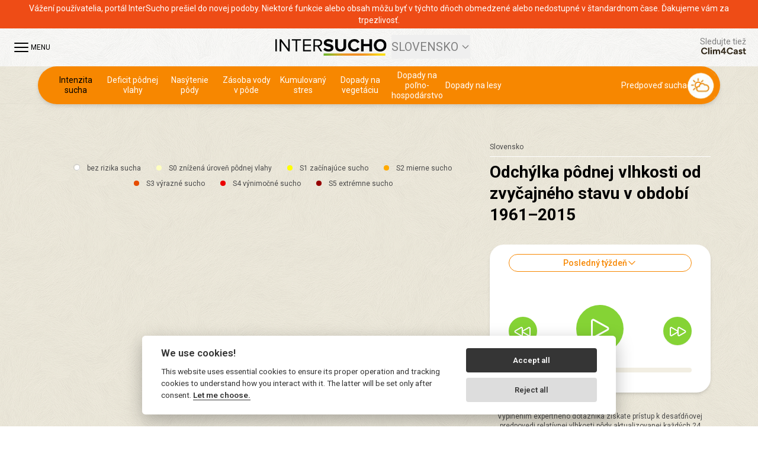

--- FILE ---
content_type: text/html; charset=utf-8
request_url: https://www.intersucho.sk/sk/?map=3&from=2022-07-09&to=2022-08-06
body_size: 51554
content:

<!DOCTYPE html>
<html lang="sk">
<head>

<meta http-equiv="Content-Type" content="text/html; charset=UTF-8" />
<meta name="viewport" content="width=device-width, initial-scale=1" />
<title>InterSucho</title>
<link rel="icon" href="/static/img/favicons/favicon.svg" type="image/svg+xml" />
<link rel="icon" href="/static/img/favicons/favicon.ico" sizes="any" />
<link rel="apple-touch-icon" sizes="180x180" href="/static/img/favicons	/apple-touch-icon.png" />
<link rel="manifest" href="/static/img/favicons/site.webmanifest" />
<link rel="preconnect" href="https://fonts.googleapis.com">
<link rel="preconnect" href="https://fonts.gstatic.com" crossorigin>
<link href="https://fonts.googleapis.com/css2?family=Roboto:ital,wght@0,100..900;1,100..900&display=swap" rel="stylesheet">
<link rel="stylesheet" href="/static/dist/all.min.css?v=36016a11" type="text/css" nonce="M/TYimcDHI5zxnaG716+IA==" />
<script src="/static/dist/all.min.js?v=5f6f43e8" defer nonce="M/TYimcDHI5zxnaG716+IA==" ></script>

<link rel="canonical" href="https://www.intersucho.sk/sk/" />
	<script nonce="M/TYimcDHI5zxnaG716+IA==">
		// Pred GTM
		window.dataLayer = window.dataLayer || [];
		function gtag() { dataLayer.push(arguments); }
		gtag('consent', 'default', {
			'analytics_storage': 'denied',
			'ad_storage': 'denied'
		});
	</script>
	<!-- GTM -->
	<script type="text/plain" data-cookiecategory="analytics" nonce="M/TYimcDHI5zxnaG716+IA==">
		// za GTM
	    gtag('consent', 'update', {
	        'analytics_storage': 'granted'
	    });
	</script>
	<script nonce="M/TYimcDHI5zxnaG716+IA==">(function(w,d,s,l,i){ w[l]=w[l]||[];w[l].push({ 'gtm.start':
				new Date().getTime(),event:'gtm.js'});var f=d.getElementsByTagName(s)[0],
			j=d.createElement(s),dl=l!='dataLayer'?'&l='+l:'';j.async=true;j.src=
			'//www.googletagmanager.com/gtm.js?id='+i+dl;f.parentNode.insertBefore(j,f);
		})(window,document,'script','dataLayer',"GTM-5KZPSL");</script>
	<script type="text/plain" data-cookiecategory="ads" nonce="M/TYimcDHI5zxnaG716+IA==">
		// za GTM
	    gtag('consent', 'update', {
	        'ad_storage': 'granted'
	    });
	</script>
	<script defer src="//cdn.kreatura.cz/cookieconsent/v1/cookieconsent-extended.js" nonce="M/TYimcDHI5zxnaG716+IA=="></script>
</head>
<body class="text-gray-dark bg-feathers" x-data="{ showBar: false, topbanner : false }">

<div class="flex flex-wrap sticky top-0 w-full z-10" :class="showBar ? 'bg-white shadow transition duration-100' : 'bg-secondary bg-feathers bg-blend-multiply'" @scroll.window="showBar = (window.pageYOffset > 20) ? true : false" x-data="{ open: false, sidemenu : false }">
	<div class="w-full px-4 py-1 text-sm text-center text-white bg-red">
		<p>Vážení používatelia, portál InterSucho prešiel do novej podoby. Niektoré funkcie alebo obsah môžu byť v&nbsp;týchto dňoch obmedzené alebo nedostupné v&nbsp;štandardnom čase. Ďakujeme vám za trpezlivosť.</p>
	</div>
	<div class="flex justify-between items-center w-full py-3">
		<div class="flex justify-between px-2">
			<div class="flex flex-row items-center gap-x-3 ml-3 text-black">
				<!-- Menu button -->
				<div class="flex flex-row items-center gap-x-1.5 text-black hover:text-primary-dark cursor-pointer" @click.prevent="sidemenu = !sidemenu">
<svg class="w-8 h-8" fill="none" viewBox="0 0 24 24" stroke-width="1.5" stroke="currentColor" aria-hidden="true" data-slot="icon"><path stroke-linecap="round" stroke-linejoin="round" d="M3.75 6.75h16.5M3.75 12h16.5m-16.5 5.25h16.5"/></svg>
					<span class="text-xs">MENU</span>
				</div>
				<!-- Menu hover -->
				<div class="absolute top-0 left-0 z-10 flex flex-col w-full max-w-xs h-screen max-h-screen bg-white text-black" x-data="{ langmenu: false }" x-show="sidemenu" x-transition.opacity="" @click.outside="sidemenu = false, langmenu = false, submenu = false" style="display: none;">
					<div class="flex flex-row justify-between items-center gap-x-1.5 border-b border-secondary p-4">
						<!-- Menu button close -->
						<a href="#" class="flex flex-row items-center gap-x-1.5 text-black hover:text-primary-dark" @click.prevent="sidemenu = !sidemenu, langmenu = false">
							<svg xmlns="http://www.w3.org/2000/svg" fill="none" viewBox="0 0 24 24" stroke-width="1.5" stroke="currentColor" class="w-8 h-8">
								<path stroke-linecap="round" stroke-linejoin="round" d="M6 18L18 6M6 6l12 12"></path>
							</svg>
							<span class="text-xs font-medium">
 ZAVRIEŤ
							</span>
						</a>
					</div>
					<ul class="divide-y divide-secondary uppercase overflow-y-auto">
						<li class="relative" x-data="{ submenu: false }">
							<div class="relative flex flex-row justify-between w-full p-6 text-black hover:text-primary-dark font-medium">
								<a href="/sk/aktuality/">Aktuality</a>
								<div @click.prevent="submenu = ! submenu" class="cursor-pointer">
									<svg xmlns="http://www.w3.org/2000/svg" fill="none" viewBox="0 0 24 24" stroke-width="2" stroke="currentColor" class="w-6 h-6 text-primary">
										<path stroke-linecap="round" stroke-linejoin="round" d="M19.5 8.25l-7.5 7.5-7.5-7.5"></path>
									</svg>
								</div>
							</div>
							<ul class="relative divide-y divide-secondary normal-case" x-show="submenu" x-collapse>
								<li class="bg-gray-menu relative">
									<a href="/sk/predbezne-klimatologicke-zhodnotenie-augusta-2025/" class="relative flex flex-row justify-between w-full p-6 text-black hover:text-primary-dark font-medium">Predbežné klimatologické zhodnotenie augusta 2025</a>
								</li>
								<li class="bg-gray-menu relative">
									<a href="/sk/novy-vzhlad-spravodajstva-monitoringu-sucha/" class="relative flex flex-row justify-between w-full p-6 text-black hover:text-primary-dark font-medium">Nový vzhľad spravodajstva monitoringu sucha</a>
								</li>
								<li class="bg-gray-menu relative">
									<a href="/sk/stretnutie-reporterov-dopadov-sucha-na-lesne-porasty-v-antonstale-2025/" class="relative flex flex-row justify-between w-full p-6 text-black hover:text-primary-dark font-medium">Stretnutie reportérov dopadov sucha na lesné porasty v Antonstále 2025</a>
								</li>
								<li class="bg-gray-menu relative">
									<a href="/sk/mimoriadne-az-extremne-vysoke-denne-a-dvojdenne-uhrny-atmosferickych-zrazok-na-slovensku-v-novembri-2025/" class="relative flex flex-row justify-between w-full p-6 text-black hover:text-primary-dark font-medium">Mimoriadne až extrémne vysoké denné a dvojdenné úhrny atmosférických zrážok na Slovensku v novembri 2025.</a>
								</li>
								<li class="bg-gray-menu relative">
									<a href="/sk/pranostika-katarina-na-lade-a-vianoce-na-blate/" class="relative flex flex-row justify-between w-full p-6 text-black hover:text-primary-dark font-medium">Pranostika Katarína na ľade a Vianoce na blate</a>
								</li>
								<li class="bg-gray-menu relative">
									<a href="/sk/v-roku-2025-bolo-na-zaciatku-novembra-este-teplejsie-ako-pred-rokom/" class="relative flex flex-row justify-between w-full p-6 text-black hover:text-primary-dark font-medium">V roku 2025 bolo na začiatku novembra ešte teplejšie ako pred rokom</a>
								</li>
								<li class="bg-gray-menu relative">
									<a href="/sk/predbezne-zhodnotenie-mesiaca-november/" class="relative flex flex-row justify-between w-full p-6 text-black hover:text-primary-dark font-medium">Predbežné zhodnotenie mesiaca november</a>
								</li>
								<li class="bg-gray-menu relative">
									<a href="/sk/predbezne-zhodnotenie-mesiaca-oktober-2025/" class="relative flex flex-row justify-between w-full p-6 text-black hover:text-primary-dark font-medium">Predbežné zhodnotenie mesiaca október 2025</a>
								</li>
								<li class="bg-gray-menu relative">
									<a href="/sk/mimoriadne-vysoke-denne-a-dvojdenne-uhrny-atmosferickych-zrazok-v-oktobri-2025/" class="relative flex flex-row justify-between w-full p-6 text-black hover:text-primary-dark font-medium">Mimoriadne vysoké denné a dvojdenné úhrny atmosférických zrážok v októbri 2025</a>
								</li>
								<li class="bg-gray-menu relative">
									<a href="/sk/predbezne-zhodnotenie-mesiaca-september-2025/" class="relative flex flex-row justify-between w-full p-6 text-black hover:text-primary-dark font-medium">Predbežné zhodnotenie mesiaca september 2025</a>
								</li>
							</ul>
							<div class="relative flex flex-row justify-between w-full p-6 text-black hover:text-primary-dark font-medium">
								<a href="/sk/o-suchu/">O suchu</a>
							</div>
							<div class="relative flex flex-row justify-between w-full p-6 text-black hover:text-primary-dark font-medium">
								<a href="/sk/manualy-k-reportovaniu-dopadov-sucha/">Manuály k reportovaniu dopadov sucha</a>
							</div>
							<div class="relative flex flex-row justify-between w-full p-6 text-black hover:text-primary-dark font-medium">
								<a href="/sk/tim-intersucha/">Tím Intersucha</a>
							</div>
							<div class="relative flex flex-row justify-between w-full p-6 text-black hover:text-primary-dark font-medium">
								<a href="/sk/kontakty/">Kontakty</a>
							</div>
							<div class="relative flex flex-row justify-between w-full p-6 text-black hover:text-primary-dark font-medium">
								<a href="/sk/licencia-a-zodpovednost/">Licencia a zodpovednosť</a>
							</div>
							<div class="relative flex flex-row justify-between w-full p-6 text-black hover:text-primary-dark font-medium">
								<a href="/sk/ochrana-osobnych-udajov/">Ochrana osobných údajov</a>
							</div>
						</li>
					</ul>
				</div>
			</div>
		</div>
		<div class="flex items-center">
					<a href="/sk/"><img class="h-10 py-1.5" src="/static/img/logo-nozone-opt.svg"></a>
					<div class="relative px-2">
						<div class="relative w-fit">
							<button class="inline-flex items-center -mt-0.5 py-1.5 sm:text-xl text-base text-gray-light uppercase cursor-pointer hover:text-primary" @click.prevent="open = !open">
								<span class="mr-1">Slovensko</span>
								<svg class="w-4 h-4" fill="none" viewBox="0 0 24 24" stroke="currentColor" aria-hidden="true">
									<path stroke-linecap="round" stroke-linejoin="round" stroke-width="2" d="M19 9l-7 7-7-7"></path>
								</svg>
							</button>
							<div class="absolute sm:right-0 right-0 z-10 w-max bg-white font-h text-sm text-center uppercase shadow-md" x-show="open" x-transition.opacity="" @click.outside="open = false" style="display: none;">
									<a href="/sk/ceska-republika/aktualni-stav-intenzita-sucha/" class="block px-8 py-4 border-t-2 border-secondary hover:text-white hover:bg-primary">Česko</a>
									<a href="/sk/slovensko/aktualni-stav-intenzita-sucha/" class="block px-8 py-4 border-t-2 border-secondary hover:text-white hover:bg-primary">Slovensko</a>
									<a href="/sk/evropa/aktualni-stav-index-pudni-vlahy/" class="block px-8 py-4 border-t-2 border-secondary hover:text-white hover:bg-primary">Stredná Európa</a>
								<a href="/sk/windy/" class="block px-8 py-4 border-t-2 border-secondary hover:text-white hover:bg-primary">
 Svet
								</a>
							</div>
						</div>
					</div>
		</div>
					<a href="https://clim4cast.czechglobe.cz" target="_blank" class="px-2 sm:pr-5 text-right text-sm text-gray-light hover:text-primary">
						<div>
 Sledujte tiež
						</div>
						<img class="inline-block h-3 align-top" src="/static/img/logo-clim4cast.svg" /></a>
					</a>
	</div>
</div>
<div class="w-full bg-secondary bg-feathers bg-blend-multiply px-4">
	<div class="md:h-16 flex flex-col md:flex-row gap-x-4 gap-y-2 justify-between items-center max-w-6xl mx-auto px-2 py-2 bg-primary rounded-3xl drop-shadow-md md:rounded-full">
					<div class="pl-2 flex gap-4 gap-x-6 flex-col md:flex-row items-center text-sm leading-tight text-center">
							<a href="/sk/slovensko/aktualni-stav-intenzita-sucha/" class="md:max-w-24 text-black hover:opacity-80 transition">Intenzita sucha</a>
							<a href="/sk/slovensko/aktualni-stav-deficit-vlahy/" class="md:max-w-24 text-white hover:opacity-80 transition">Deficit pôdnej vlahy</a>
							<a href="/sk/slovensko/aktualni-stav-nasyceni-pudy/" class="md:max-w-24 text-white hover:opacity-80 transition">Nasýtenie pôdy</a>
							<a href="/sk/slovensko/aktualni-stav-zasoba-vody-v-pude/" class="md:max-w-24 text-white hover:opacity-80 transition">Zásoba vody v pôde</a>
							<a href="/sk/slovensko/aktualni-stav-kumulovany-stres/" class="md:max-w-24 text-white hover:opacity-80 transition">Kumulovaný stres</a>
							<a href="/sk/slovensko/aktualni-stav-dopady-na-vegetaci/" class="md:max-w-24 text-white hover:opacity-80 transition">Dopady na vegetáciu</a>
							<a href="/sk/slovensko/aktualni-stav-dopady-na-zemedelstvi/" class="md:max-w-24 text-white hover:opacity-80 transition">Dopady na poľno­hospodárstvo</a>
							<a href="/sk/slovensko/aktualni-stav-dopady-na-lesy/" class="md:max-w-24 text-white hover:opacity-80 transition">Dopady na lesy</a>
					</div>
					<a href="/sk/slovensko/predpoved-intenzita-sucha/" class="flex items-center gap-2 text-white hover:opacity-80 transition text-sm leading-tight text-center ">
						<span>
 Predpoveď sucha
						</span>
						<img class="flex-shrink-0 size-6 md:size-12" src="/static/img/examples/ikona-predpoved-sucha.png" />
					</a>
	</div>
</div>

<div class="mb-8 py-8 sm:mb-16 sm:py-16 bg-secondary bg-feathers bg-blend-multiply shadow">
	<div class="flex flex-col md:flex-row max-w-6xl mx-auto px-4" x-data="Map([&#123;&quot;caption&quot;:&quot;24.1.2026&quot;,&quot;date&quot;:&#123;&quot;date&quot;:&quot;2026-01-24 12:57:19.000000&quot;,&quot;timezone_type&quot;:3,&quot;timezone&quot;:&quot;Europe/Prague&quot;},&quot;data&quot;:&#123;&quot;image&quot;:&quot;/runtime/cache/maps/sk/awp/2026_01_24/awp_2026_01_24_SK_country.png&quot;},&quot;download&quot;:&quot;/runtime/cache/maps/sk/down/2026_01_24/down_2026_01_24_SK_country.png&quot;},&#123;&quot;caption&quot;:&quot;23.1.2026&quot;,&quot;date&quot;:&#123;&quot;date&quot;:&quot;2026-01-23 12:57:19.000000&quot;,&quot;timezone_type&quot;:3,&quot;timezone&quot;:&quot;Europe/Prague&quot;},&quot;data&quot;:&#123;&quot;image&quot;:&quot;/runtime/cache/maps/sk/awp/2026_01_23/awp_2026_01_23_SK_country.png&quot;},&quot;download&quot;:&quot;/runtime/cache/maps/sk/down/2026_01_23/down_2026_01_23_SK_country.png&quot;},&#123;&quot;caption&quot;:&quot;22.1.2026&quot;,&quot;date&quot;:&#123;&quot;date&quot;:&quot;2026-01-22 12:57:19.000000&quot;,&quot;timezone_type&quot;:3,&quot;timezone&quot;:&quot;Europe/Prague&quot;},&quot;data&quot;:&#123;&quot;image&quot;:&quot;/runtime/cache/maps/sk/awp/2026_01_22/awp_2026_01_22_SK_country.png&quot;},&quot;download&quot;:&quot;/runtime/cache/maps/sk/down/2026_01_22/down_2026_01_22_SK_country.png&quot;},&#123;&quot;caption&quot;:&quot;21.1.2026&quot;,&quot;date&quot;:&#123;&quot;date&quot;:&quot;2026-01-21 12:57:19.000000&quot;,&quot;timezone_type&quot;:3,&quot;timezone&quot;:&quot;Europe/Prague&quot;},&quot;data&quot;:&#123;&quot;image&quot;:&quot;/runtime/cache/maps/sk/awp/2026_01_21/awp_2026_01_21_SK_country.png&quot;},&quot;download&quot;:&quot;/runtime/cache/maps/sk/down/2026_01_21/down_2026_01_21_SK_country.png&quot;},&#123;&quot;caption&quot;:&quot;20.1.2026&quot;,&quot;date&quot;:&#123;&quot;date&quot;:&quot;2026-01-20 12:57:19.000000&quot;,&quot;timezone_type&quot;:3,&quot;timezone&quot;:&quot;Europe/Prague&quot;},&quot;data&quot;:&#123;&quot;image&quot;:&quot;/runtime/cache/maps/sk/awp/2026_01_20/awp_2026_01_20_SK_country.png&quot;},&quot;download&quot;:&quot;/runtime/cache/maps/sk/down/2026_01_20/down_2026_01_20_SK_country.png&quot;},&#123;&quot;caption&quot;:&quot;19.1.2026&quot;,&quot;date&quot;:&#123;&quot;date&quot;:&quot;2026-01-19 12:57:19.000000&quot;,&quot;timezone_type&quot;:3,&quot;timezone&quot;:&quot;Europe/Prague&quot;},&quot;data&quot;:&#123;&quot;image&quot;:&quot;/runtime/cache/maps/sk/awp/2026_01_19/awp_2026_01_19_SK_country.png&quot;},&quot;download&quot;:&quot;/runtime/cache/maps/sk/down/2026_01_19/down_2026_01_19_SK_country.png&quot;},&#123;&quot;caption&quot;:&quot;18.1.2026&quot;,&quot;date&quot;:&#123;&quot;date&quot;:&quot;2026-01-18 12:57:19.000000&quot;,&quot;timezone_type&quot;:3,&quot;timezone&quot;:&quot;Europe/Prague&quot;},&quot;data&quot;:&#123;&quot;image&quot;:&quot;/runtime/cache/maps/sk/awp/2026_01_18/awp_2026_01_18_SK_country.png&quot;},&quot;download&quot;:&quot;/runtime/cache/maps/sk/down/2026_01_18/down_2026_01_18_SK_country.png&quot;}], location.hash)">
		<div class="block w-full md:w-2/3">
			<div class="mb-8 md:mr-8">
						<div class="relative aspect-[1550/945] overflow-hidden isolate">
										<img src="/runtime/cache/maps/sk/awp/2026_01_24/awp_2026_01_24_SK_country.png" alt="" class="absolute inset-0 object-contain object-center z-0 drop-shadow-md" x-show="active === 0" x-transition.opacity />
										<img src="/runtime/cache/maps/sk/awp/2026_01_23/awp_2026_01_23_SK_country.png" alt="" class="absolute inset-0 object-contain object-center z-0 drop-shadow-md" x-show="active === 1" x-transition.opacity x-cloak />
										<img src="/runtime/cache/maps/sk/awp/2026_01_22/awp_2026_01_22_SK_country.png" alt="" class="absolute inset-0 object-contain object-center z-0 drop-shadow-md" x-show="active === 2" x-transition.opacity x-cloak />
										<img src="/runtime/cache/maps/sk/awp/2026_01_21/awp_2026_01_21_SK_country.png" alt="" class="absolute inset-0 object-contain object-center z-0 drop-shadow-md" x-show="active === 3" x-transition.opacity x-cloak />
										<img src="/runtime/cache/maps/sk/awp/2026_01_20/awp_2026_01_20_SK_country.png" alt="" class="absolute inset-0 object-contain object-center z-0 drop-shadow-md" x-show="active === 4" x-transition.opacity x-cloak />
										<img src="/runtime/cache/maps/sk/awp/2026_01_19/awp_2026_01_19_SK_country.png" alt="" class="absolute inset-0 object-contain object-center z-0 drop-shadow-md" x-show="active === 5" x-transition.opacity x-cloak />
										<img src="/runtime/cache/maps/sk/awp/2026_01_18/awp_2026_01_18_SK_country.png" alt="" class="absolute inset-0 object-contain object-center z-0 drop-shadow-md" x-show="active === 6" x-transition.opacity x-cloak />
<svg fill="transparent" class="absolute left-[-0%] top-[4.5%] w-full scale-[1.05] z-20  [&_g]:cursor-pointer hover:[&_path]:fill-black/20" @click.prevent="linkRegion('/sk/slovensko/aktualni-stav-intenzita-sucha/xxx/', $event)" viewBox="0 0 864.9 479.223338" version="1.1"><metadata><rdf:RDF xmlns:dc="http://purl.org/dc/elements/1.1/" xmlns:cc="http://creativecommons.org/ns#" xmlns:rdf="http://www.w3.org/1999/02/22-rdf-syntax-ns#"><cc:Work><dc:type rdf:resource="http://purl.org/dc/dcmitype/StillImage"/><dc:date>2025-01-13T13:11:42.930361</dc:date><dc:format>image/svg+xml</dc:format><dc:creator><cc:Agent><dc:title>Matplotlib v3.8.0, https://matplotlib.org/</dc:title></cc:Agent></dc:creator></cc:Work></rdf:RDF></metadata><g id="figure_1"><g id="axes_1"><g id="SK_region_BA"><path d="M 105.441957 269.779025  L 106.735914 270.593613  L 107.603335 269.92193  L 110.306465 272.83623  L 111.153566 274.625754  L 111.775637 277.026534  L 111.211202 279.06057  L 108.17564 282.804157  L 107.591309 284.210014  L 106.515424 285.345556  L 105.157708 286.133287  L 104.648966 287.283011  L 104.555122 288.582276  L 102.603804 289.644945  L 99.441752 293.034537  L 100.83062 293.981993  L 102.544499 294.280801  L 103.816877 295.143517  L 104.708949 296.998416  L 106.648275 298.545973  L 109.000519 299.613928  L 110.906659 299.865731  L 110.143513 300.955665  L 108.476931 302.029122  L 109.240411 302.896834  L 107.976069 305.026581  L 107.743897 305.865297  L 105.632286 305.896127  L 105.764939 306.745045  L 104.249803 309.297807  L 106.178836 311.256296  L 106.637918 312.168765  L 110.832014 311.673694  L 110.985295 312.233455  L 112.585446 313.253684  L 113.25152 314.308993  L 117.17369 313.850421  L 117.89234 314.04163  L 117.357473 315.552862  L 116.631073 316.043937  L 117.343309 317.751088  L 119.622049 318.099966  L 119.835623 320.012717  L 121.861807 320.680844  L 121.669429 321.36268  L 122.301844 322.98804  L 123.164704 323.410276  L 122.728823 324.551002  L 124.34439 325.633482  L 123.7846 326.960818  L 125.447546 327.84868  L 126.517667 326.822459  L 127.470183 326.697406  L 130.114243 329.511689  L 130.129802 330.007415  L 131.541282 331.008873  L 131.115477 331.912417  L 131.160453 333.405733  L 130.343841 334.588116  L 129.909892 335.923988  L 129.088896 336.728772  L 128.217207 338.458671  L 129.930094 339.804257  L 129.993459 341.255827  L 130.836123 340.275807  L 131.804316 342.211625  L 134.253892 343.903251  L 136.524583 344.377336  L 138.256745 346.182399  L 136.216163 349.612143  L 134.387272 352.228869  L 133.911642 354.110982  L 133.963102 355.114254  L 133.422792 356.166867  L 135.364809 356.925126  L 136.139174 356.583869  L 140.308482 357.910935  L 137.983737 362.105982  L 138.601077 363.09184  L 140.106777 363.27023  L 141.04652 362.323564  L 141.963783 363.930341  L 141.155584 364.155996  L 140.566432 368.386594  L 139.489535 368.184234  L 138.66965 370.032376  L 136.503809 369.415284  L 135.871514 369.911251  L 136.285657 371.232878  L 135.291296 371.620312  L 134.334995 373.929458  L 133.681578 373.403609  L 132.831642 373.797526  L 131.923046 375.244229  L 130.597377 376.033702  L 129.56488 376.137462  L 128.400298 374.930342  L 127.050022 374.394637  L 125.730206 374.967236  L 124.464083 374.620919  L 124.894149 373.148316  L 125.64739 372.778495  L 125.283175 371.683697  L 124.305596 370.246622  L 123.575231 371.433768  L 121.489443 371.396211  L 121.801184 372.040406  L 120.851258 373.554036  L 121.066521 374.656468  L 121.758947 375.435638  L 122.046217 376.726447  L 123.590788 377.054977  L 122.158758 379.872716  L 120.344606 379.357643  L 119.673144 380.851332  L 117.574129 382.144878  L 116.906259 382.990173  L 115.957272 382.59181  L 115.380649 383.187331  L 112.627569 382.829281  L 113.106297 384.040007  L 112.533128 387.531264  L 113.877951 387.797482  L 115.529956 389.512426  L 117.794868 387.730214  L 118.581013 388.639166  L 118.920348 389.986956  L 117.733127 390.222801  L 116.997024 391.08541  L 116.664545 393.639991  L 115.537766 393.396292  L 114.977547 395.20067  L 114.339622 395.861537  L 112.514947 394.209777  L 111.69946 394.784217  L 112.214057 396.630377  L 113.454743 398.141443  L 112.845559 399.255665  L 110.064271 399.985723  L 108.574765 403.179431  L 107.515874 403.840808  L 105.78561 407.045447  L 105.463083 405.69449  L 104.760833 404.892668  L 104.026529 405.806314  L 102.719408 406.438101  L 100.872107 406.001254  L 99.082347 405.966441  L 95.475019 407.856073  L 93.482601 409.399708  L 91.535588 407.804203  L 90.780881 406.747014  L 88.861074 406.334806  L 88.313561 406.829109  L 86.481468 405.146749  L 85.718907 404.859999  L 83.055101 407.583125  L 82.602108 407.028118  L 79.607462 405.404342  L 80.617507 404.370521  L 82.240454 402.07975  L 81.642143 401.122539  L 80.116043 400.733325  L 79.726564 400.044274  L 81.703604 397.888361  L 79.518023 397.001133  L 80.318242 395.24526  L 79.232937 394.717166  L 79.804474 393.578031  L 81.572778 392.107871  L 81.218799 391.20922  L 81.864116 390.482537  L 79.550093 389.344625  L 78.813687 388.479632  L 78.93128 387.564432  L 78.091581 387.291173  L 77.030691 385.906192  L 77.960724 385.581292  L 76.823309 383.874667  L 76.534235 382.522523  L 75.966054 381.961533  L 75.904641 381.551238  L 73.248188 382.656752  L 71.750514 382.609755  L 70.959264 382.063591  L 69.122418 379.963595  L 66.578566 378.650837  L 63.770693 376.576914  L 63.753028 374.570427  L 63.33214 372.572721  L 62.595441 371.386355  L 60.878346 367.537866  L 60.748377 366.373057  L 60.032676 365.218034  L 58.339521 363.685733  L 58.189076 362.123927  L 58.643461 358.628536  L 59.263749 357.318306  L 57.255403 355.937639  L 54.454605 356.049593  L 53.512135 354.644605  L 51.787313 352.804355  L 51.279656 351.410907  L 50.55635 350.769168  L 49.394988 348.029129  L 49.845856 346.842565  L 50.693499 346.192716  L 51.160367 344.670556  L 48.077912 343.523626  L 47.055833 342.849507  L 46.077104 342.77241  L 45.234252 341.891764  L 45.927136 340.998111  L 45.443894 340.184366  L 42.280218 340.657614  L 41.290229 340.054523  L 41.119571 338.425492  L 40.467151 337.275956  L 40.633947 335.832541  L 39.313636 334.026245  L 40.142647 333.185234  L 41.743446 333.037579  L 41.568733 331.623486  L 42.233268 330.443342  L 41.180193 327.723743  L 41.610295 326.609158  L 42.70104 325.65962  L 40.818336 321.866435  L 40.386689 318.997962  L 41.633132 318.512072  L 42.256199 317.801129  L 41.531023 316.997223  L 42.0612 315.527097  L 43.139639 315.069851  L 44.126864 312.676464  L 45.19266 312.910938  L 46.097927 310.275178  L 45.256433 309.256817  L 46.168665 308.137386  L 47.578456 307.919645  L 48.574226 308.557389  L 48.130477 305.168803  L 49.19977 304.532268  L 49.136349 302.929518  L 51.880262 302.553156  L 51.856692 300.678615  L 52.831524 299.219273  L 54.088485 298.62885  L 55.78452 298.538418  L 54.989034 296.552976  L 56.594445 296.369232  L 57.228779 295.408838  L 63.715013 294.191441  L 64.952786 293.768245  L 66.759654 293.698942  L 68.123015 291.877235  L 72.376913 292.468835  L 74.117688 291.23553  L 75.676122 292.129451  L 77.493083 294.490767  L 81.905632 293.069759  L 83.83778 291.609089  L 84.938424 291.401793  L 87.370225 290.453773  L 88.066796 289.616066  L 90.326521 288.947159  L 90.611307 288.551533  L 92.413947 288.150029  L 92.282208 285.712792  L 96.52842 283.411023  L 96.638933 281.267246  L 98.502559 279.123736  L 100.330604 279.0791  L 103.949494 268.753398  L 105.5528 269.264689  L 105.441957 269.779025  L 105.441957 269.779025  " clip-path="url(#pfafdae4bbe)"/></g><g id="SK_region_TT"><path d="M 81.587167 222.619341  L 83.730371 223.88021  L 84.985812 223.70454  L 85.760068 224.201309  L 87.431168 224.156  L 89.168586 225.313226  L 90.923403 225.617567  L 92.313455 225.26936  L 93.173615 226.486095  L 94.579103 227.219222  L 95.88038 227.510268  L 96.294788 228.229694  L 97.937343 228.509752  L 99.121719 227.971032  L 99.744994 229.861336  L 101.862842 231.340233  L 104.189371 232.486242  L 105.072434 233.913371  L 105.736175 234.158154  L 107.671354 232.748232  L 110.318324 233.770366  L 110.834749 234.605711  L 109.76297 236.509485  L 110.053353 237.740111  L 108.891546 238.250029  L 108.477112 238.932724  L 106.881983 239.753572  L 104.959285 242.008886  L 105.527716 242.598949  L 106.932701 241.964048  L 107.827607 242.99377  L 110.490679 242.640607  L 111.766325 241.329553  L 111.929258 240.171185  L 112.801111 239.121263  L 113.714056 239.04086  L 114.545216 239.649489  L 115.121793 240.946682  L 114.863787 242.247701  L 118.697621 243.329072  L 119.835068 243.967357  L 122.209011 243.867913  L 123.303392 247.007101  L 124.840104 247.408532  L 125.458525 249.42423  L 124.951823 250.288748  L 125.055381 251.517102  L 123.573103 251.397427  L 123.698455 252.658909  L 123.363267 254.717857  L 122.595858 256.860103  L 122.867234 257.374264  L 124.521389 258.08062  L 124.796021 258.874474  L 124.415194 260.013215  L 125.261687 260.433774  L 126.299662 262.8991  L 128.32971 263.911532  L 129.534522 266.273097  L 129.612674 267.577649  L 131.485269 269.723114  L 133.592863 271.668108  L 134.709097 271.074184  L 135.260438 268.750158  L 136.206598 268.856389  L 137.162016 267.377846  L 138.754081 267.762898  L 139.683987 268.642233  L 141.477004 268.357247  L 142.819635 267.522552  L 143.452817 267.740555  L 146.270491 266.505222  L 145.302037 265.756658  L 145.516763 265.032391  L 144.729787 263.861301  L 144.518365 262.870857  L 144.707372 261.165037  L 145.838105 261.423085  L 147.111262 262.72683  L 147.581565 262.079062  L 148.840459 262.274399  L 151.084111 261.495806  L 151.502977 260.828374  L 152.95937 260.355657  L 154.307291 258.347126  L 155.096287 258.829111  L 156.2516 257.254687  L 158.021275 258.129559  L 160.343453 259.917509  L 160.706124 261.29425  L 162.893003 263.255755  L 165.007304 264.092908  L 167.987299 264.925845  L 169.515515 265.72878  L 170.016378 265.103379  L 171.728249 265.423128  L 172.254056 264.717433  L 173.94704 264.694993  L 174.304899 263.088071  L 173.779168 262.439458  L 174.384855 261.677998  L 176.35825 261.924673  L 176.373688 263.498989  L 177.401551 264.732177  L 179.184747 265.673478  L 179.359618 264.513217  L 181.235209 264.279641  L 183.2979 265.721677  L 184.871935 265.355393  L 186.935111 266.382813  L 188.838163 266.196454  L 189.993182 266.769268  L 191.314121 266.785056  L 193.596209 266.331698  L 194.826455 268.485901  L 196.975125 268.011135  L 197.29815 269.511126  L 198.121793 270.2719  L 197.921712 271.328122  L 196.983134 271.520075  L 196.794688 272.67155  L 193.33252 273.151585  L 193.93021 274.713144  L 189.904565 275.457549  L 188.213675 274.112296  L 186.432206 273.438654  L 185.645993 273.590497  L 184.479471 278.539562  L 184.035729 278.636587  L 182.896962 280.550665  L 182.800816 282.783759  L 182.183208 284.28533  L 182.639236 286.784082  L 181.493081 288.703507  L 180.113828 289.470806  L 180.394973 291.046925  L 181.375309 290.834375  L 182.55567 291.851151  L 185.654436 292.526762  L 186.733799 292.341491  L 190.715679 294.509737  L 191.221704 295.292877  L 194.282856 297.718556  L 195.783436 298.160014  L 197.94061 299.754067  L 198.025374 300.858884  L 197.220937 300.588912  L 196.776203 301.947909  L 195.620955 304.074686  L 196.027828 305.163148  L 194.200385 305.094203  L 194.346907 306.363394  L 192.917272 308.179819  L 192.882964 309.391076  L 191.669547 312.375488  L 191.243642 315.243002  L 189.653286 317.698659  L 188.484253 320.15037  L 188.041876 322.145332  L 187.023762 322.974361  L 187.281383 324.166561  L 186.158213 324.822938  L 185.311667 325.861765  L 185.631601 326.517739  L 185.713941 327.561283  L 186.348816 328.641892  L 184.872087 329.872944  L 184.831399 331.047328  L 185.394956 332.255013  L 184.787486 332.574012  L 185.115711 335.339875  L 183.388141 337.336565  L 183.923007 338.952079  L 184.468683 339.271854  L 186.8166 339.098508  L 187.723092 339.476988  L 188.326707 340.595076  L 188.544001 341.287524  L 187.83484 343.500961  L 186.627998 344.957049  L 187.611023 345.424085  L 188.022617 346.692695  L 186.339254 348.25121  L 187.709409 351.351947  L 189.950511 352.302143  L 192.103146 354.346679  L 192.280857 355.734149  L 191.712081 357.457364  L 189.39963 358.830066  L 187.220072 360.486776  L 186.517644 361.933581  L 185.431269 359.903027  L 184.142662 359.09495  L 183.663711 358.284311  L 182.527127 359.753351  L 181.888931 359.68914  L 181.101141 360.637667  L 181.162105 361.855409  L 184.353591 364.436663  L 184.73348 365.59736  L 184.172292 366.774036  L 184.082523 368.089601  L 181.930232 369.818566  L 180.319241 368.323494  L 178.553678 368.082569  L 177.288756 368.796724  L 175.449008 370.533244  L 177.000475 371.475684  L 178.911835 372.061468  L 180.366294 373.68523  L 181.061774 374.01006  L 184.549462 377.038437  L 184.856939 378.497124  L 185.725967 378.900789  L 184.232409 382.550798  L 183.868394 385.222614  L 185.11056 386.161144  L 185.824112 387.336488  L 189.707305 384.452359  L 191.020995 385.942636  L 189.277515 387.399984  L 191.694882 389.089395  L 192.95231 389.518785  L 194.271339 389.128354  L 195.813125 390.653053  L 195.441359 391.687554  L 196.502735 392.912746  L 194.497697 395.671038  L 195.37514 396.47004  L 195.098017 398.996818  L 196.96824 402.854828  L 196.972637 403.223693  L 196.462369 405.843113  L 196.871712 408.78298  L 198.324817 409.967144  L 198.669581 412.514045  L 197.318393 414.831046  L 196.99753 415.819808  L 199.007679 417.167777  L 199.819638 418.681336  L 199.605077 419.310311  L 196.255859 422.480368  L 194.193464 423.898886  L 192.618722 427.692567  L 191.62665 428.540852  L 190.510663 428.240076  L 188.962474 429.337206  L 188.693866 430.615916  L 187.818409 432.572275  L 187.820465 433.640084  L 188.885488 437.028398  L 188.889559 437.901222  L 188.085232 439.928026  L 186.174673 440.786933  L 185.046867 441.632647  L 184.617968 443.155579  L 183.639214 444.249847  L 182.935085 443.574373  L 179.81541 443.842294  L 179.126898 446.650654  L 180.042924 450.448886  L 179.354752 451.565817  L 178.12682 452.594497  L 176.864411 454.403965  L 174.765634 451.773253  L 172.704336 450.638421  L 169.695824 448.577649  L 165.193165 446.036619  L 161.559164 442.424954  L 160.800245 442.355354  L 158.653818 442.966438  L 156.442159 444.670715  L 154.933769 443.608451  L 154.165715 442.344061  L 152.856375 441.037453  L 151.602689 438.278983  L 151.342394 436.64116  L 149.902944 435.635153  L 148.378627 434.013389  L 145.374095 434.397544  L 144.472848 434.232336  L 142.147592 432.585017  L 141.083979 432.130466  L 139.2191 431.825814  L 137.95922 431.102826  L 136.722391 428.614801  L 134.939289 425.905344  L 134.068034 423.704672  L 132.243349 421.90086  L 131.274007 421.465592  L 129.996346 419.85935  L 129.697423 418.928017  L 128.753434 417.974701  L 126.097062 417.046286  L 125.196011 416.462118  L 123.962828 414.796925  L 120.72406 412.034296  L 118.907181 410.002456  L 117.212538 409.519612  L 113.477006 409.755824  L 110.629834 410.441424  L 107.677334 409.785095  L 106.416697 409.162993  L 105.78561 407.045447  L 107.515874 403.840808  L 108.574765 403.179431  L 110.064271 399.985723  L 112.845559 399.255665  L 113.454743 398.141443  L 112.214057 396.630377  L 111.69946 394.784217  L 112.514947 394.209777  L 114.339622 395.861537  L 114.977547 395.20067  L 115.537766 393.396292  L 116.664545 393.639991  L 116.997024 391.08541  L 117.733127 390.222801  L 118.920348 389.986956  L 118.581013 388.639166  L 117.794868 387.730214  L 115.529956 389.512426  L 113.877951 387.797482  L 112.533128 387.531264  L 113.106297 384.040007  L 112.627569 382.829281  L 115.380649 383.187331  L 115.957272 382.59181  L 116.906259 382.990173  L 117.574129 382.144878  L 119.673144 380.851332  L 120.344606 379.357643  L 122.158758 379.872716  L 123.590788 377.054977  L 122.046217 376.726447  L 121.758947 375.435638  L 121.066521 374.656468  L 120.851258 373.554036  L 121.801184 372.040406  L 121.489443 371.396211  L 123.575231 371.433768  L 124.305596 370.246622  L 125.283175 371.683697  L 125.64739 372.778495  L 124.894149 373.148316  L 124.464083 374.620919  L 125.730206 374.967236  L 127.050022 374.394637  L 128.400298 374.930342  L 129.56488 376.137462  L 130.597377 376.033702  L 131.923046 375.244229  L 132.831642 373.797526  L 133.681578 373.403609  L 134.334995 373.929458  L 135.291296 371.620312  L 136.285657 371.232878  L 135.871514 369.911251  L 136.503809 369.415284  L 138.66965 370.032376  L 139.489535 368.184234  L 140.566432 368.386594  L 141.155584 364.155996  L 141.963783 363.930341  L 141.04652 362.323564  L 140.106777 363.27023  L 138.601077 363.09184  L 137.983737 362.105982  L 140.308482 357.910935  L 136.139174 356.583869  L 135.364809 356.925126  L 133.422792 356.166867  L 133.963102 355.114254  L 133.911642 354.110982  L 134.387272 352.228869  L 136.216163 349.612143  L 138.256745 346.182399  L 136.524583 344.377336  L 134.253892 343.903251  L 131.804316 342.211625  L 130.836123 340.275807  L 129.993459 341.255827  L 129.930094 339.804257  L 128.217207 338.458671  L 129.088896 336.728772  L 129.909892 335.923988  L 130.343841 334.588116  L 131.160453 333.405733  L 131.115477 331.912417  L 131.541282 331.008873  L 130.129802 330.007415  L 130.114243 329.511689  L 127.470183 326.697406  L 126.517667 326.822459  L 125.447546 327.84868  L 123.7846 326.960818  L 124.34439 325.633482  L 122.728823 324.551002  L 123.164704 323.410276  L 122.301844 322.98804  L 121.669429 321.36268  L 121.861807 320.680844  L 119.835623 320.012717  L 119.622049 318.099966  L 117.343309 317.751088  L 116.631073 316.043937  L 117.357473 315.552862  L 117.89234 314.04163  L 117.17369 313.850421  L 113.25152 314.308993  L 112.585446 313.253684  L 110.985295 312.233455  L 110.832014 311.673694  L 106.637918 312.168765  L 106.178836 311.256296  L 104.249803 309.297807  L 105.764939 306.745045  L 105.632286 305.896127  L 107.743897 305.865297  L 107.976069 305.026581  L 109.240411 302.896834  L 108.476931 302.029122  L 110.143513 300.955665  L 110.906659 299.865731  L 109.000519 299.613928  L 106.648275 298.545973  L 104.708949 296.998416  L 103.816877 295.143517  L 102.544499 294.280801  L 100.83062 293.981993  L 99.441752 293.034537  L 102.603804 289.644945  L 104.555122 288.582276  L 104.648966 287.283011  L 105.157708 286.133287  L 106.515424 285.345556  L 107.591309 284.210014  L 108.17564 282.804157  L 111.211202 279.06057  L 111.775637 277.026534  L 111.153566 274.625754  L 110.306465 272.83623  L 107.603335 269.92193  L 106.735914 270.593613  L 105.441957 269.779025  L 105.5528 269.264689  L 103.949494 268.753398  L 100.330604 279.0791  L 98.502559 279.123736  L 96.638933 281.267246  L 96.52842 283.411023  L 92.282208 285.712792  L 92.413947 288.150029  L 90.611307 288.551533  L 90.326521 288.947159  L 88.066796 289.616066  L 87.370225 290.453773  L 84.938424 291.401793  L 83.83778 291.609089  L 81.905632 293.069759  L 77.493083 294.490767  L 75.676122 292.129451  L 74.117688 291.23553  L 72.376913 292.468835  L 68.123015 291.877235  L 66.759654 293.698942  L 64.952786 293.768245  L 63.715013 294.191441  L 57.228779 295.408838  L 56.594445 296.369232  L 54.989034 296.552976  L 55.78452 298.538418  L 54.088485 298.62885  L 52.831524 299.219273  L 53.273501 297.56941  L 51.498221 295.763421  L 51.573431 293.984451  L 50.870775 293.365903  L 50.076923 291.515842  L 50.376377 289.145924  L 49.330261 285.285533  L 50.281085 284.488108  L 49.803249 282.553698  L 50.560621 281.089418  L 51.639254 280.672629  L 52.666465 278.524936  L 52.679685 276.856258  L 53.403827 274.917609  L 52.911595 273.518734  L 52.799824 270.516328  L 54.067892 268.289044  L 54.608595 266.994735  L 56.279175 265.598134  L 56.604326 264.819915  L 56.200764 261.591217  L 57.937619 259.677508  L 58.311629 256.757741  L 59.455974 255.053795  L 59.762684 253.425417  L 60.882756 252.148595  L 61.335344 251.050956  L 61.520105 249.130708  L 62.173231 248.375677  L 63.998374 247.068177  L 64.773889 245.632569  L 66.637198 244.744559  L 67.550098 243.861356  L 67.578332 241.665886  L 69.32818 239.54145  L 69.461849 236.969464  L 69.072355 235.44753  L 70.233106 233.411258  L 74.198765 230.929286  L 75.396326 230.511877  L 76.458934 228.46365  L 77.923581 227.395184  L 80.28963 223.490943  L 81.587167 222.619341  L 81.587167 222.619341  " clip-path="url(#pfafdae4bbe)"/></g><g id="SK_region_TN"><path d="M 235.839836 111.033655  L 236.613427 114.071585  L 237.754446 115.429243  L 238.938302 115.57822  L 240.186514 118.409029  L 240.7995 118.374323  L 242.020166 120.506115  L 243.913727 121.871031  L 245.423041 124.014919  L 245.035801 125.319093  L 246.191402 126.344305  L 247.529545 128.593863  L 247.526751 129.807863  L 249.05441 131.29879  L 248.61794 132.620404  L 251.270332 133.992361  L 251.52068 136.387138  L 252.591967 137.446563  L 253.910664 137.454297  L 254.93686 138.526533  L 257.194916 139.216139  L 258.641513 140.037473  L 259.566558 141.274936  L 260.616631 141.719224  L 261.950092 141.479557  L 262.540962 142.274255  L 264.109242 142.567018  L 265.162788 143.131059  L 265.113052 144.878693  L 266.524325 145.241603  L 268.212471 145.292363  L 268.829632 147.077963  L 268.643416 149.325742  L 270.374576 149.81265  L 271.095174 151.264979  L 270.299823 152.984418  L 268.641779 154.41266  L 267.02485 157.146612  L 269.62152 157.191704  L 271.78316 158.347353  L 272.304848 159.512146  L 273.296776 159.92844  L 274.053975 161.897724  L 273.683184 162.604589  L 274.295768 163.836635  L 273.371492 165.244778  L 274.406833 166.832063  L 274.673329 168.68969  L 274.582304 170.267304  L 272.860467 171.739428  L 273.099435 172.549851  L 272.092771 174.094661  L 271.024244 176.33558  L 269.844337 177.218796  L 266.994974 178.326348  L 265.529889 178.705002  L 262.974181 180.673704  L 262.961979 182.199605  L 261.707406 184.894204  L 260.751007 184.887717  L 259.306818 185.687017  L 258.655002 186.62307  L 257.360059 186.948968  L 257.698001 188.709445  L 258.960489 190.023578  L 260.525569 190.197435  L 261.075089 189.800603  L 263.263046 189.772589  L 264.430884 190.329962  L 266.281357 189.882696  L 268.076453 187.696185  L 270.438071 187.18409  L 271.146894 186.46361  L 270.691423 185.7522  L 271.333036 184.226608  L 272.394974 182.966874  L 272.274527 182.30039  L 273.70483 181.783161  L 273.899497 182.798707  L 275.337915 184.700436  L 276.567464 183.107563  L 278.79973 183.124895  L 280.773462 182.391207  L 282.204763 183.191123  L 285.474371 183.714609  L 287.222452 183.474852  L 287.959107 182.895825  L 289.494165 182.57472  L 291.010924 184.198235  L 291.919258 184.411473  L 293.639565 186.770921  L 292.312625 188.301892  L 290.274019 189.239656  L 290.898986 191.694045  L 290.476651 192.707462  L 292.901359 195.510509  L 292.135167 198.79678  L 291.563145 199.347019  L 292.318227 200.259619  L 292.749453 206.294441  L 296.482487 207.942516  L 297.505737 209.12408  L 298.841468 208.950653  L 301.097743 210.041321  L 300.806003 211.289178  L 302.999639 212.396874  L 303.837525 212.457104  L 303.901693 213.914841  L 305.391086 214.194228  L 305.038113 216.211447  L 305.187218 217.061811  L 308.252472 219.275141  L 310.467677 221.163083  L 310.419746 221.93605  L 311.333835 223.305745  L 312.559036 223.761362  L 313.378542 226.243889  L 313.584049 227.881165  L 312.959118 228.387563  L 312.538133 230.030499  L 311.899396 231.188117  L 311.451285 233.327676  L 310.689034 234.281638  L 310.211809 236.020826  L 308.18575 237.732065  L 307.366089 237.349995  L 305.594705 237.316991  L 304.558946 238.608458  L 304.092797 240.069628  L 304.067652 243.658004  L 302.603022 246.596951  L 301.227266 247.318216  L 299.960044 248.933595  L 301.127729 251.67375  L 300.805906 253.181158  L 299.314548 252.94336  L 298.181536 252.081129  L 297.047347 252.577019  L 293.632674 252.169836  L 292.05734 251.343467  L 290.003224 253.511802  L 289.269081 255.723423  L 287.057366 259.946574  L 286.487501 260.418564  L 285.182462 263.13985  L 285.75073 264.174857  L 285.299917 266.080102  L 282.385055 265.946816  L 280.831681 267.728175  L 280.980285 268.473523  L 279.608665 268.49609  L 278.481375 269.409247  L 276.613524 269.368187  L 276.178034 270.160783  L 274.273834 269.944648  L 272.669516 270.36311  L 271.353215 269.153571  L 270.324856 273.432076  L 269.117001 273.729912  L 267.649943 274.574809  L 266.945505 276.029131  L 265.466468 276.95773  L 264.30998 278.612229  L 262.73627 279.334176  L 260.690619 280.668514  L 260.324986 281.582782  L 259.462446 282.205976  L 258.273208 283.716541  L 257.303069 285.437529  L 254.447809 287.24397  L 254.60641 288.111212  L 251.917059 287.355714  L 251.250487 288.447636  L 246.668675 287.474833  L 246.746119 286.265074  L 246.238566 285.76179  L 245.731425 283.869616  L 243.523678 281.284892  L 241.992961 278.498821  L 238.542353 276.711652  L 237.283986 275.767745  L 235.962299 275.772739  L 235.540955 276.604251  L 233.46457 276.464083  L 234.234448 273.652194  L 233.209271 273.96432  L 231.681348 273.104045  L 231.059874 271.968768  L 233.514037 268.95822  L 234.038679 269.248763  L 234.745863 267.579546  L 234.753158 266.744652  L 236.040875 265.373126  L 235.898382 264.371357  L 231.644687 260.557796  L 230.273124 260.988734  L 229.132414 260.552449  L 227.619444 260.271127  L 227.412453 259.13308  L 226.10549 258.86567  L 225.223516 257.589372  L 223.525869 257.949946  L 222.50616 258.636208  L 221.599574 257.040363  L 219.825147 256.321327  L 218.729763 253.475428  L 217.351422 253.072942  L 217.396388 252.093721  L 215.267038 250.551493  L 215.105688 249.668795  L 212.977908 248.23389  L 211.760088 249.398377  L 210.543215 249.33572  L 209.896049 248.683423  L 208.328068 248.713067  L 204.545826 248.171717  L 203.72835 247.187353  L 201.854342 248.04606  L 200.791354 247.254166  L 201.177351 245.773377  L 199.419739 246.215479  L 198.414071 246.053519  L 196.521661 247.974613  L 197.057701 250.036198  L 197.862136 251.478726  L 197.509826 252.972563  L 198.799555 253.887246  L 198.405637 254.968575  L 199.015569 255.37822  L 199.992776 257.838282  L 201.519444 258.4585  L 201.265665 259.273311  L 202.067776 261.668063  L 201.52749 263.663157  L 202.090757 264.543645  L 201.718746 265.162401  L 200.569654 264.9212  L 199.239911 266.693332  L 198.316007 266.117366  L 196.975125 268.011135  L 194.826455 268.485901  L 193.596209 266.331698  L 191.314121 266.785056  L 189.993182 266.769268  L 188.838163 266.196454  L 186.935111 266.382813  L 184.871935 265.355393  L 183.2979 265.721677  L 181.235209 264.279641  L 179.359618 264.513217  L 179.184747 265.673478  L 177.401551 264.732177  L 176.373688 263.498989  L 176.35825 261.924673  L 174.384855 261.677998  L 173.779168 262.439458  L 174.304899 263.088071  L 173.94704 264.694993  L 172.254056 264.717433  L 171.728249 265.423128  L 170.016378 265.103379  L 169.515515 265.72878  L 167.987299 264.925845  L 165.007304 264.092908  L 162.893003 263.255755  L 160.706124 261.29425  L 160.343453 259.917509  L 158.021275 258.129559  L 156.2516 257.254687  L 155.096287 258.829111  L 154.307291 258.347126  L 152.95937 260.355657  L 151.502977 260.828374  L 151.084111 261.495806  L 148.840459 262.274399  L 147.581565 262.079062  L 147.111262 262.72683  L 145.838105 261.423085  L 144.707372 261.165037  L 144.518365 262.870857  L 144.729787 263.861301  L 145.516763 265.032391  L 145.302037 265.756658  L 146.270491 266.505222  L 143.452817 267.740555  L 142.819635 267.522552  L 141.477004 268.357247  L 139.683987 268.642233  L 138.754081 267.762898  L 137.162016 267.377846  L 136.206598 268.856389  L 135.260438 268.750158  L 134.709097 271.074184  L 133.592863 271.668108  L 131.485269 269.723114  L 129.612674 267.577649  L 129.534522 266.273097  L 128.32971 263.911532  L 126.299662 262.8991  L 125.261687 260.433774  L 124.415194 260.013215  L 124.796021 258.874474  L 124.521389 258.08062  L 122.867234 257.374264  L 122.595858 256.860103  L 123.363267 254.717857  L 123.698455 252.658909  L 123.573103 251.397427  L 125.055381 251.517102  L 124.951823 250.288748  L 125.458525 249.42423  L 124.840104 247.408532  L 123.303392 247.007101  L 122.209011 243.867913  L 119.835068 243.967357  L 118.697621 243.329072  L 114.863787 242.247701  L 115.121793 240.946682  L 114.545216 239.649489  L 113.714056 239.04086  L 112.801111 239.121263  L 111.929258 240.171185  L 111.766325 241.329553  L 110.490679 242.640607  L 107.827607 242.99377  L 106.932701 241.964048  L 105.527716 242.598949  L 104.959285 242.008886  L 106.881983 239.753572  L 108.477112 238.932724  L 108.891546 238.250029  L 110.053353 237.740111  L 109.76297 236.509485  L 110.834749 234.605711  L 110.318324 233.770366  L 111.058503 232.137182  L 111.926335 231.685526  L 113.096384 230.020299  L 114.366653 230.537625  L 115.308151 227.363867  L 116.427327 227.233334  L 117.61855 225.796625  L 121.083552 226.565175  L 125.864017 230.613917  L 127.078249 231.074327  L 127.748764 232.095699  L 128.971508 232.098776  L 130.357516 230.513601  L 131.327122 230.963314  L 132.523189 229.463055  L 131.421432 228.552518  L 132.681613 228.17873  L 134.727265 229.014331  L 137.194665 228.44205  L 138.071588 227.501554  L 138.226974 225.720676  L 138.702987 224.885151  L 141.345884 224.377416  L 141.185633 223.37772  L 142.7423 221.46431  L 144.910243 221.379882  L 146.496742 220.880433  L 147.578383 221.11396  L 149.629492 219.442782  L 150.902767 219.007663  L 152.602657 219.105286  L 154.052767 217.356814  L 154.430425 216.254002  L 156.554962 214.608512  L 157.995906 212.023096  L 158.311456 210.355621  L 161.056199 207.062186  L 162.46064 206.040403  L 162.08079 204.227081  L 166.947908 203.610067  L 167.066516 203.174292  L 170.896485 203.044528  L 171.917148 202.70841  L 174.560652 203.467779  L 175.35376 202.672875  L 176.641626 202.152659  L 176.781002 198.596268  L 177.94853 196.121295  L 178.31014 194.0893  L 177.721658 193.067789  L 177.974936 189.797054  L 178.915066 188.411717  L 179.165457 186.800991  L 178.642049 185.065188  L 178.900924 183.854704  L 180.036681 181.856076  L 181.464685 180.920098  L 182.873407 180.833274  L 183.704276 180.366364  L 187.028674 180.538066  L 187.922348 180.173391  L 189.181806 179.019481  L 191.644458 180.297672  L 192.283631 179.939744  L 194.053032 180.056259  L 194.661363 178.780314  L 195.72668 178.761586  L 197.271505 177.663437  L 199.365464 176.528113  L 200.187052 175.75377  L 201.55111 173.826835  L 201.488752 172.745207  L 203.064048 170.776202  L 202.36327 170.177577  L 203.135502 169.098762  L 205.234377 163.504933  L 203.945116 159.022311  L 205.01815 156.897389  L 203.705308 155.731739  L 202.974488 154.671108  L 203.857056 152.836651  L 204.382924 152.512195  L 204.225303 150.519489  L 205.445327 149.856366  L 206.541953 148.477771  L 205.419689 146.997277  L 205.079169 142.610601  L 206.498172 140.708541  L 206.977898 138.949894  L 206.969459 137.041521  L 207.800535 136.424958  L 207.406803 135.723167  L 207.68342 133.56057  L 206.030605 133.783419  L 206.349311 132.416096  L 205.970902 129.655953  L 206.618281 128.755519  L 207.780289 128.015186  L 207.827798 126.808328  L 209.712552 125.611925  L 210.695788 124.328113  L 210.617209 122.114419  L 210.207428 120.847389  L 211.254146 120.079534  L 212.021215 120.093006  L 212.873229 119.146815  L 213.430871 119.45304  L 215.307082 118.46195  L 216.150265 118.64835  L 217.622748 118.172996  L 218.959371 118.191146  L 221.057011 117.191464  L 222.100528 116.249314  L 225.539054 115.361231  L 226.362406 114.936466  L 225.979833 114.09434  L 228.856652 112.668043  L 231.362927 112.176608  L 233.38409 111.158307  L 234.289415 111.540574  L 235.839836 111.033655  L 235.839836 111.033655  " clip-path="url(#pfafdae4bbe)"/></g><g id="SK_region_NR"><path d="M 201.177351 245.773377  L 200.791354 247.254166  L 201.854342 248.04606  L 203.72835 247.187353  L 204.545826 248.171717  L 208.328068 248.713067  L 209.896049 248.683423  L 210.543215 249.33572  L 211.760088 249.398377  L 212.977908 248.23389  L 215.105688 249.668795  L 215.267038 250.551493  L 217.396388 252.093721  L 217.351422 253.072942  L 218.729763 253.475428  L 219.825147 256.321327  L 221.599574 257.040363  L 222.50616 258.636208  L 223.525869 257.949946  L 225.223516 257.589372  L 226.10549 258.86567  L 227.412453 259.13308  L 227.619444 260.271127  L 229.132414 260.552449  L 230.273124 260.988734  L 231.644687 260.557796  L 235.898382 264.371357  L 236.040875 265.373126  L 234.753158 266.744652  L 234.745863 267.579546  L 234.038679 269.248763  L 233.514037 268.95822  L 231.059874 271.968768  L 231.681348 273.104045  L 233.209271 273.96432  L 234.234448 273.652194  L 233.46457 276.464083  L 235.540955 276.604251  L 235.962299 275.772739  L 237.283986 275.767745  L 238.542353 276.711652  L 241.992961 278.498821  L 243.523678 281.284892  L 245.731425 283.869616  L 246.238566 285.76179  L 246.746119 286.265074  L 246.668675 287.474833  L 251.250487 288.447636  L 251.917059 287.355714  L 254.60641 288.111212  L 254.447809 287.24397  L 257.303069 285.437529  L 258.273208 283.716541  L 259.462446 282.205976  L 260.324986 281.582782  L 260.690619 280.668514  L 262.73627 279.334176  L 264.30998 278.612229  L 265.466468 276.95773  L 266.945505 276.029131  L 267.649943 274.574809  L 269.117001 273.729912  L 270.665825 274.583582  L 271.42669 276.350287  L 273.035139 278.160847  L 272.804698 279.273743  L 271.359076 281.566138  L 270.656853 283.35826  L 270.963544 284.202467  L 272.69995 283.879828  L 272.582866 282.347336  L 274.733158 281.500321  L 276.307871 281.578047  L 277.990435 282.226365  L 278.820308 283.287144  L 278.794585 285.817807  L 278.437637 286.603504  L 278.35918 288.697975  L 280.460378 287.898189  L 279.901326 289.044921  L 278.526442 290.387377  L 278.596242 291.305994  L 277.457903 293.850561  L 279.087705 293.451517  L 279.740903 296.083621  L 281.340438 296.641199  L 281.488076 297.453127  L 280.920421 298.568193  L 280.528717 300.302728  L 280.873687 300.716742  L 283.877462 300.201188  L 284.986316 302.862797  L 285.65322 303.054478  L 285.598763 305.251001  L 286.513637 306.607141  L 286.299058 307.394942  L 286.858447 309.075991  L 285.82945 310.885543  L 286.417148 311.858587  L 286.216179 312.791351  L 284.9461 313.332393  L 283.295686 314.976729  L 283.736717 316.18412  L 282.374723 317.056962  L 283.067742 318.02903  L 282.524687 319.034838  L 281.660771 318.262549  L 280.910215 318.962482  L 281.22338 319.335875  L 283.399595 319.958375  L 282.361971 321.094894  L 283.656162 322.177053  L 284.251695 320.410825  L 285.601969 319.480371  L 285.483591 317.037955  L 286.365776 316.991891  L 287.399178 314.908956  L 288.479553 315.559353  L 289.3877 315.249817  L 291.430228 315.464304  L 293.064251 315.212657  L 293.670575 314.330064  L 294.786042 314.19412  L 295.736466 312.728522  L 298.544857 313.003902  L 299.405027 313.557525  L 300.451826 312.346092  L 301.718543 311.752853  L 302.300043 309.779864  L 301.756224 307.713133  L 303.127308 307.416096  L 302.878226 305.852764  L 303.882493 305.227221  L 304.013314 303.257639  L 306.122585 301.528815  L 306.690815 299.964426  L 307.849432 298.418652  L 308.67699 297.852192  L 310.381377 297.572845  L 310.987442 298.524505  L 311.972971 298.914467  L 312.481 300.230817  L 314.254054 302.392389  L 315.13084 302.571368  L 315.230304 303.423885  L 316.538379 305.273671  L 318.992158 306.145249  L 320.496506 306.171831  L 321.530118 307.663795  L 321.654723 308.934524  L 322.290863 310.494042  L 323.055796 311.264152  L 323.368627 314.022068  L 324.913351 316.321221  L 326.679428 316.225001  L 328.067269 319.251727  L 327.098088 321.248079  L 327.328659 322.740448  L 326.770174 323.805607  L 327.637997 325.908742  L 327.317957 327.508938  L 325.397407 328.283033  L 323.806553 329.997614  L 323.80632 331.599922  L 322.921915 332.964884  L 323.547634 333.864663  L 324.71375 334.156651  L 325.389091 334.957107  L 323.744115 336.189982  L 324.710006 337.189045  L 325.056942 338.136172  L 327.598063 340.832835  L 325.893803 343.399991  L 324.399968 343.42877  L 323.675424 345.321043  L 324.189386 348.305522  L 325.378414 350.066928  L 327.102271 349.546899  L 327.166101 347.951705  L 327.823151 346.988144  L 330.717291 347.413614  L 331.938928 348.750452  L 334.070503 348.506351  L 334.2788 349.734025  L 336.506409 349.829148  L 336.846948 349.386268  L 338.553543 349.854266  L 339.321123 349.191038  L 340.961056 349.444903  L 343.023197 349.248973  L 343.156835 348.526011  L 342.416384 347.748931  L 343.493151 345.240436  L 344.148734 345.072079  L 345.105407 345.809538  L 345.978396 344.103168  L 346.632659 343.633116  L 347.541853 343.948048  L 348.961799 343.259378  L 350.125309 342.181373  L 353.223987 341.305376  L 353.978357 340.420749  L 354.79428 341.163267  L 356.514199 340.27939  L 357.805987 339.01622  L 358.72298 337.401613  L 361.807661 339.018096  L 361.546143 340.712927  L 362.153209 341.403233  L 361.01952 342.022369  L 360.494117 343.261122  L 361.023264 345.736056  L 359.827514 346.73999  L 360.730481 347.692021  L 361.30056 349.246455  L 362.148352 349.7877  L 362.843743 351.904315  L 362.059725 353.858737  L 360.620095 356.464184  L 358.342561 358.091654  L 357.498284 359.675687  L 357.988203 360.410288  L 357.284154 361.361834  L 356.318324 361.76191  L 356.340431 363.37199  L 356.864 365.071104  L 356.068945 365.796542  L 356.280658 366.814711  L 354.567136 367.40767  L 354.029736 368.118031  L 353.998276 369.778364  L 352.628788 370.790311  L 349.612222 370.106239  L 347.289589 370.331741  L 345.12716 371.035846  L 342.500132 372.585149  L 339.051079 371.670825  L 338.79457 373.051617  L 337.724164 374.096767  L 335.546488 373.657683  L 335.031595 374.126557  L 333.414637 373.373544  L 331.764434 374.509207  L 331.352192 376.015921  L 330.408331 375.77807  L 330.083051 376.562895  L 331.192542 377.926766  L 331.188581 378.559368  L 329.906286 380.615512  L 330.39125 382.715661  L 331.044112 383.367705  L 330.500417 385.653259  L 330.653947 386.439243  L 330.013953 387.37123  L 328.68469 388.478345  L 326.909369 388.372622  L 325.352406 389.123773  L 324.228003 389.01434  L 322.540858 390.832797  L 322.787949 392.357046  L 325.217158 393.930503  L 326.001542 395.452543  L 325.432977 396.75816  L 325.704121 397.622754  L 326.002332 399.218256  L 325.753174 400.756569  L 324.229 402.928815  L 324.18014 403.697408  L 324.92284 404.735803  L 324.964246 406.830811  L 324.568222 407.766537  L 325.295621 408.844489  L 326.088004 411.283715  L 326.164223 412.707435  L 327.14251 413.70346  L 330.193988 414.198859  L 331.104319 415.594592  L 333.74015 415.932691  L 335.03644 416.868181  L 335.352296 418.636363  L 336.337961 420.216903  L 338.307347 421.167767  L 339.651542 420.723071  L 340.537128 421.487545  L 339.687471 422.780855  L 339.663103 423.787588  L 336.826166 423.579351  L 334.601451 423.67855  L 333.09397 423.234731  L 331.153193 423.38408  L 328.80241 424.202159  L 324.18023 426.243204  L 323.345222 427.527846  L 323.130662 430.910416  L 322.366995 432.141482  L 320.185488 434.471134  L 318.703162 435.382848  L 315.267669 438.228989  L 313.347177 439.004706  L 308.503843 440.139271  L 306.429433 440.121909  L 304.016044 439.645838  L 300.576992 439.183117  L 296.065831 440.235627  L 294.547273 441.696274  L 292.958827 442.433243  L 290.312535 443.288555  L 289.454303 443.205515  L 287.986944 442.150904  L 285.840434 441.348924  L 284.022808 441.33776  L 282.749911 442.136987  L 281.502126 443.419048  L 275.138707 445.589218  L 273.085717 447.004365  L 266.136269 449.790167  L 261.404287 451.210867  L 259.279049 450.922289  L 257.622325 450.21214  L 256.066234 450.035985  L 250.650781 450.047641  L 247.602853 450.8831  L 245.197478 451.013755  L 243.770046 450.840139  L 240.706182 450.032343  L 237.678991 449.622514  L 235.613008 449.621489  L 231.625076 449.063039  L 224.710751 449.79504  L 223.754921 450.06899  L 220.358672 452.260221  L 218.493969 452.173025  L 216.624813 451.046897  L 215.063603 450.792876  L 214.228177 451.141252  L 211.810779 453.69202  L 210.479841 454.100321  L 207.763418 454.331207  L 205.038319 455.657649  L 203.790458 455.613537  L 201.006255 454.844587  L 199.475307 454.962479  L 196.96096 456.002638  L 195.045909 456.575101  L 192.966922 456.101554  L 191.205253 456.06958  L 188.605048 457.440459  L 187.22407 457.076733  L 185.556411 455.64904  L 183.024616 455.664014  L 180.922057 455.188794  L 178.011219 455.105933  L 176.864411 454.403965  L 178.12682 452.594497  L 179.354752 451.565817  L 180.042924 450.448886  L 179.126898 446.650654  L 179.81541 443.842294  L 182.935085 443.574373  L 183.639214 444.249847  L 184.617968 443.155579  L 185.046867 441.632647  L 186.174673 440.786933  L 188.085232 439.928026  L 188.889559 437.901222  L 188.885488 437.028398  L 187.820465 433.640084  L 187.818409 432.572275  L 188.693866 430.615916  L 188.962474 429.337206  L 190.510663 428.240076  L 191.62665 428.540852  L 192.618722 427.692567  L 194.193464 423.898886  L 196.255859 422.480368  L 199.605077 419.310311  L 199.819638 418.681336  L 199.007679 417.167777  L 196.99753 415.819808  L 197.318393 414.831046  L 198.669581 412.514045  L 198.324817 409.967144  L 196.871712 408.78298  L 196.462369 405.843113  L 196.96824 402.854828  L 195.098017 398.996818  L 195.37514 396.47004  L 194.497697 395.671038  L 196.502735 392.912746  L 195.441359 391.687554  L 195.813125 390.653053  L 194.271339 389.128354  L 192.95231 389.518785  L 191.694882 389.089395  L 189.277515 387.399984  L 191.020995 385.942636  L 189.707305 384.452359  L 185.824112 387.336488  L 185.11056 386.161144  L 183.868394 385.222614  L 184.232409 382.550798  L 185.725967 378.900789  L 184.856939 378.497124  L 184.549462 377.038437  L 181.061774 374.01006  L 180.366294 373.68523  L 178.911835 372.061468  L 177.000475 371.475684  L 175.449008 370.533244  L 177.288756 368.796724  L 178.553678 368.082569  L 180.319241 368.323494  L 181.930232 369.818566  L 184.082523 368.089601  L 184.172292 366.774036  L 184.73348 365.59736  L 184.353591 364.436663  L 181.162105 361.855409  L 181.101141 360.637667  L 181.888931 359.68914  L 182.527127 359.753351  L 183.663711 358.284311  L 184.142662 359.09495  L 185.431269 359.903027  L 186.517644 361.933581  L 187.220072 360.486776  L 189.39963 358.830066  L 191.712081 357.457364  L 192.280857 355.734149  L 192.103146 354.346679  L 189.950511 352.302143  L 187.709409 351.351947  L 186.339254 348.25121  L 188.022617 346.692695  L 187.611023 345.424085  L 186.627998 344.957049  L 187.83484 343.500961  L 188.544001 341.287524  L 188.326707 340.595076  L 187.723092 339.476988  L 186.8166 339.098508  L 184.468683 339.271854  L 183.923007 338.952079  L 183.388141 337.336565  L 185.115711 335.339875  L 184.787486 332.574012  L 185.394956 332.255013  L 184.831399 331.047328  L 184.872087 329.872944  L 186.348816 328.641892  L 185.713941 327.561283  L 185.631601 326.517739  L 185.311667 325.861765  L 186.158213 324.822938  L 187.281383 324.166561  L 187.023762 322.974361  L 188.041876 322.145332  L 188.484253 320.15037  L 189.653286 317.698659  L 191.243642 315.243002  L 191.669547 312.375488  L 192.882964 309.391076  L 192.917272 308.179819  L 194.346907 306.363394  L 194.200385 305.094203  L 196.027828 305.163148  L 195.620955 304.074686  L 196.776203 301.947909  L 197.220937 300.588912  L 198.025374 300.858884  L 197.94061 299.754067  L 195.783436 298.160014  L 194.282856 297.718556  L 191.221704 295.292877  L 190.715679 294.509737  L 186.733799 292.341491  L 185.654436 292.526762  L 182.55567 291.851151  L 181.375309 290.834375  L 180.394973 291.046925  L 180.113828 289.470806  L 181.493081 288.703507  L 182.639236 286.784082  L 182.183208 284.28533  L 182.800816 282.783759  L 182.896962 280.550665  L 184.035729 278.636587  L 184.479471 278.539562  L 185.645993 273.590497  L 186.432206 273.438654  L 188.213675 274.112296  L 189.904565 275.457549  L 193.93021 274.713144  L 193.33252 273.151585  L 196.794688 272.67155  L 196.983134 271.520075  L 197.921712 271.328122  L 198.121793 270.2719  L 197.29815 269.511126  L 196.975125 268.011135  L 198.316007 266.117366  L 199.239911 266.693332  L 200.569654 264.9212  L 201.718746 265.162401  L 202.090757 264.543645  L 201.52749 263.663157  L 202.067776 261.668063  L 201.265665 259.273311  L 201.519444 258.4585  L 199.992776 257.838282  L 199.015569 255.37822  L 198.405637 254.968575  L 198.799555 253.887246  L 197.509826 252.972563  L 197.862136 251.478726  L 197.057701 250.036198  L 196.521661 247.974613  L 198.414071 246.053519  L 199.419739 246.215479  L 201.177351 245.773377  L 201.177351 245.773377  " clip-path="url(#pfafdae4bbe)"/></g><g id="SK_region_ZA"><path d="M 380.059485 29.633281  L 381.308717 31.440595  L 380.676166 33.301516  L 382.283378 34.919974  L 384.339586 35.452346  L 385.061193 35.957186  L 386.858513 35.752208  L 388.185323 37.319695  L 389.732424 37.201719  L 389.790848 39.761011  L 390.468215 42.269274  L 390.905127 45.119797  L 392.534404 47.297267  L 393.020784 48.462144  L 394.604215 50.735436  L 395.232631 52.586618  L 395.3692 54.466391  L 397.287062 56.255746  L 397.927027 57.479314  L 397.744464 58.233362  L 399.776397 59.958687  L 400.170198 61.319329  L 401.157795 60.602393  L 402.290414 60.345641  L 403.573754 61.32029  L 404.559841 62.591374  L 406.422294 61.752301  L 408.37633 59.772068  L 408.661416 61.484573  L 408.17518 61.84243  L 408.389279 63.46639  L 409.983548 64.759113  L 409.483921 65.43926  L 408.978532 67.431187  L 408.722249 69.48849  L 412.265579 69.937448  L 415.413378 70.869854  L 416.027977 70.514642  L 417.236639 71.150014  L 418.08488 71.028266  L 418.723034 71.893928  L 420.680933 72.581571  L 420.888028 73.523059  L 422.474189 72.166762  L 424.330125 68.408284  L 427.142425 66.935721  L 430.39719 66.999639  L 430.436927 69.074104  L 430.865885 69.970731  L 431.23379 72.778467  L 431.569396 73.798057  L 433.142269 75.427443  L 433.518151 76.524716  L 433.351192 77.806387  L 433.656266 79.037772  L 432.863807 80.119248  L 433.738941 83.253016  L 434.857028 85.459662  L 433.71085 89.991482  L 434.152562 91.347704  L 436.292061 91.197174  L 438.002515 93.532628  L 438.625856 94.919249  L 436.402424 95.717689  L 434.656696 97.365727  L 434.325805 98.75663  L 434.737938 100.1097  L 434.216912 102.042985  L 433.335431 102.434747  L 432.80061 103.887737  L 431.954136 104.968903  L 432.459364 105.737088  L 432.37316 107.50327  L 431.370198 109.072081  L 432.258383 110.776768  L 434.487205 111.047503  L 435.434531 112.14919  L 436.972403 112.059161  L 438.495841 110.358758  L 439.725631 110.885752  L 441.661386 110.791721  L 442.512044 111.797078  L 443.966031 111.917236  L 446.625342 111.201444  L 449.173763 109.238468  L 449.922637 109.910073  L 451.571768 109.771804  L 451.896814 110.893746  L 451.531341 112.260486  L 452.043666 113.536433  L 453.360274 113.168152  L 454.227976 113.597889  L 454.254242 114.539735  L 455.260658 115.357992  L 455.892972 117.899696  L 455.952139 118.992342  L 455.419987 120.211611  L 454.789815 120.32273  L 453.705135 122.026012  L 452.854423 123.922844  L 452.916284 124.66333  L 454.356371 125.309249  L 455.612462 126.352934  L 455.591542 124.661294  L 456.49019 123.151001  L 456.896015 121.712744  L 459.383642 121.357038  L 460.317485 120.660969  L 461.197894 120.675223  L 462.731994 119.304016  L 463.766057 117.582298  L 465.327885 116.965867  L 464.808739 118.360113  L 464.944436 119.079756  L 464.326968 121.183464  L 462.171007 121.603898  L 460.356005 124.388679  L 460.388928 125.911088  L 461.195364 126.949223  L 461.383129 127.985274  L 462.916692 127.22192  L 463.139951 126.111987  L 463.851653 125.991226  L 464.17313 127.466375  L 465.149629 128.016434  L 466.709368 127.370907  L 467.07446 127.974075  L 468.761372 128.220079  L 469.598084 127.489494  L 471.767525 126.364552  L 473.330352 126.729473  L 472.772802 131.256938  L 473.18308 132.069855  L 473.144462 133.365802  L 472.114833 135.867919  L 473.165508 136.96668  L 473.342882 138.162569  L 472.702727 139.663305  L 472.837621 140.74047  L 471.923387 142.594205  L 472.826719 146.048238  L 472.117849 147.145847  L 470.833361 146.970562  L 468.23273 148.25955  L 466.856996 147.479  L 465.82054 149.295162  L 467.974541 150.971921  L 468.635851 150.91174  L 470.426198 152.200886  L 470.876133 153.156928  L 472.365612 154.423715  L 473.411256 156.238891  L 474.283077 156.343908  L 475.600139 157.616703  L 475.523425 161.024508  L 476.128976 161.25481  L 477.602716 163.953688  L 480.407575 163.618977  L 481.541803 163.768853  L 480.998039 165.323312  L 479.715206 166.892244  L 477.402829 168.876701  L 473.962819 169.788854  L 472.707716 170.359472  L 470.315645 168.862667  L 469.463764 169.913721  L 467.40256 171.185258  L 464.766712 171.467705  L 463.835314 172.063166  L 462.899264 171.353344  L 461.585448 171.831272  L 459.54079 171.635912  L 458.356393 172.156405  L 457.115889 172.017452  L 456.040521 172.99012  L 454.566384 172.666118  L 452.95533 173.023374  L 451.24264 173.982545  L 448.937804 173.396103  L 448.050018 171.835337  L 446.879683 172.377402  L 446.16925 172.208402  L 444.649343 173.115656  L 442.408764 174.85628  L 440.857757 175.435741  L 438.321773 177.314569  L 437.008503 176.517155  L 436.452616 175.21714  L 434.828766 175.263812  L 433.464611 174.677193  L 431.765382 172.929347  L 429.947125 172.606567  L 428.373309 173.446925  L 428.016122 174.055474  L 425.086369 173.169735  L 424.122158 172.583809  L 423.798562 171.409802  L 421.07442 170.355494  L 420.30892 170.66676  L 418.720216 170.16462  L 416.478777 170.599204  L 415.467431 170.177295  L 413.788718 171.256754  L 411.399712 171.083142  L 409.04337 171.268787  L 408.265919 170.356033  L 407.328334 170.641866  L 405.340483 172.546427  L 403.869115 172.305029  L 402.117625 172.432388  L 398.091506 174.032681  L 397.723785 175.038611  L 396.552937 175.32488  L 394.922041 176.376368  L 391.616193 176.886801  L 389.704952 177.427173  L 388.539479 177.148978  L 387.077247 177.666304  L 386.399289 178.379768  L 384.904107 180.977557  L 384.659013 181.85672  L 383.739538 182.963485  L 383.049033 184.370229  L 381.471839 184.65552  L 380.466738 185.58846  L 379.011435 188.896237  L 379.123025 190.641337  L 378.505633 191.829599  L 377.231013 193.059349  L 375.976442 193.496208  L 374.843136 193.322773  L 372.850002 194.167482  L 371.999085 194.013111  L 371.368566 193.179675  L 372.169907 192.594836  L 371.571788 190.489714  L 371.484621 188.943195  L 369.925921 188.793202  L 369.315042 187.207849  L 368.375828 186.806274  L 366.482985 187.355295  L 366.524087 188.399773  L 363.907183 188.122868  L 362.8739 189.248748  L 360.400204 189.979473  L 359.846248 191.05882  L 358.398455 190.465665  L 357.192835 190.512947  L 355.9638 192.057432  L 354.755141 191.297185  L 348.975816 192.640431  L 348.440035 193.182676  L 345.48094 193.606723  L 342.857371 193.768195  L 341.212762 192.698206  L 339.764222 193.14722  L 337.675234 194.885024  L 338.279999 196.657328  L 337.297388 199.205264  L 336.357093 200.536331  L 334.394832 201.375655  L 335.402973 203.761698  L 335.969607 204.169204  L 335.943382 205.951192  L 336.248881 207.558448  L 335.283721 208.109159  L 334.988064 210.194795  L 335.321474 211.011328  L 336.586559 211.926191  L 338.973378 213.130201  L 338.562616 216.633385  L 338.930542 217.999555  L 338.258627 219.267763  L 337.945335 221.244933  L 337.461433 222.245313  L 336.70145 222.220587  L 336.127095 223.139203  L 333.676029 222.913861  L 332.612142 223.496882  L 331.213253 223.102663  L 329.944268 223.361775  L 328.100006 224.817593  L 325.823195 224.891874  L 324.966241 223.417286  L 323.305186 223.352704  L 321.597591 221.81808  L 320.475482 219.824478  L 319.379399 220.039864  L 318.070122 221.225402  L 316.858364 221.630373  L 316.940201 222.557716  L 316.043113 223.376696  L 315.482952 224.666168  L 314.123689 225.318908  L 313.378542 226.243889  L 312.559036 223.761362  L 311.333835 223.305745  L 310.419746 221.93605  L 310.467677 221.163083  L 308.252472 219.275141  L 305.187218 217.061811  L 305.038113 216.211447  L 305.391086 214.194228  L 303.901693 213.914841  L 303.837525 212.457104  L 302.999639 212.396874  L 300.806003 211.289178  L 301.097743 210.041321  L 298.841468 208.950653  L 297.505737 209.12408  L 296.482487 207.942516  L 292.749453 206.294441  L 292.318227 200.259619  L 291.563145 199.347019  L 292.135167 198.79678  L 292.901359 195.510509  L 290.476651 192.707462  L 290.898986 191.694045  L 290.274019 189.239656  L 292.312625 188.301892  L 293.639565 186.770921  L 291.919258 184.411473  L 291.010924 184.198235  L 289.494165 182.57472  L 287.959107 182.895825  L 287.222452 183.474852  L 285.474371 183.714609  L 282.204763 183.191123  L 280.773462 182.391207  L 278.79973 183.124895  L 276.567464 183.107563  L 275.337915 184.700436  L 273.899497 182.798707  L 273.70483 181.783161  L 272.274527 182.30039  L 272.394974 182.966874  L 271.333036 184.226608  L 270.691423 185.7522  L 271.146894 186.46361  L 270.438071 187.18409  L 268.076453 187.696185  L 266.281357 189.882696  L 264.430884 190.329962  L 263.263046 189.772589  L 261.075089 189.800603  L 260.525569 190.197435  L 258.960489 190.023578  L 257.698001 188.709445  L 257.360059 186.948968  L 258.655002 186.62307  L 259.306818 185.687017  L 260.751007 184.887717  L 261.707406 184.894204  L 262.961979 182.199605  L 262.974181 180.673704  L 265.529889 178.705002  L 266.994974 178.326348  L 269.844337 177.218796  L 271.024244 176.33558  L 272.092771 174.094661  L 273.099435 172.549851  L 272.860467 171.739428  L 274.582304 170.267304  L 274.673329 168.68969  L 274.406833 166.832063  L 273.371492 165.244778  L 274.295768 163.836635  L 273.683184 162.604589  L 274.053975 161.897724  L 273.296776 159.92844  L 272.304848 159.512146  L 271.78316 158.347353  L 269.62152 157.191704  L 267.02485 157.146612  L 268.641779 154.41266  L 270.299823 152.984418  L 271.095174 151.264979  L 270.374576 149.81265  L 268.643416 149.325742  L 268.829632 147.077963  L 268.212471 145.292363  L 266.524325 145.241603  L 265.113052 144.878693  L 265.162788 143.131059  L 264.109242 142.567018  L 262.540962 142.274255  L 261.950092 141.479557  L 260.616631 141.719224  L 259.566558 141.274936  L 258.641513 140.037473  L 257.194916 139.216139  L 254.93686 138.526533  L 253.910664 137.454297  L 252.591967 137.446563  L 251.52068 136.387138  L 251.270332 133.992361  L 248.61794 132.620404  L 249.05441 131.29879  L 247.526751 129.807863  L 247.529545 128.593863  L 246.191402 126.344305  L 245.035801 125.319093  L 245.423041 124.014919  L 243.913727 121.871031  L 242.020166 120.506115  L 240.7995 118.374323  L 240.186514 118.409029  L 238.938302 115.57822  L 237.754446 115.429243  L 236.613427 114.071585  L 235.839836 111.033655  L 234.289415 111.540574  L 233.38409 111.158307  L 231.362927 112.176608  L 228.856652 112.668043  L 229.348824 111.942152  L 230.685442 111.572923  L 234.633168 109.997285  L 236.33096 108.477851  L 237.296307 105.633106  L 238.178293 104.337538  L 239.385436 103.87215  L 238.38172 102.567732  L 239.722219 101.640736  L 240.381265 99.475064  L 239.640682 98.16762  L 239.078978 95.331761  L 238.184604 93.965523  L 239.427252 93.349433  L 241.772926 94.202909  L 242.862446 94.313547  L 244.69906 93.904269  L 244.809187 92.414753  L 246.592548 90.957433  L 247.877286 90.314065  L 247.820861 88.526945  L 248.789284 86.417166  L 249.87767 85.980909  L 249.546868 84.416714  L 250.75535 84.053128  L 251.190751 82.470707  L 253.488704 80.833727  L 253.567465 79.257046  L 254.628175 78.778415  L 254.963594 77.377173  L 256.011061 77.120506  L 256.50289 76.453053  L 255.504605 74.511463  L 254.209174 73.113143  L 254.102905 71.925844  L 255.029283 71.231323  L 255.397234 69.522143  L 256.18793 69.319038  L 257.860336 67.889603  L 259.014208 67.415092  L 260.126476 67.71996  L 262.301886 66.608533  L 263.030865 67.25483  L 263.401329 69.325846  L 266.020244 69.295428  L 267.341933 68.503871  L 268.5105 68.906466  L 268.786849 67.887189  L 271.808583 67.19554  L 272.616322 66.273388  L 273.784367 65.871902  L 275.11175 67.14875  L 276.478824 67.228174  L 278.18593 66.399025  L 279.630578 66.748004  L 281.974484 68.605994  L 284.65209 68.682503  L 285.017996 67.891429  L 286.162946 66.897861  L 287.658257 64.727235  L 288.955756 63.773983  L 290.40059 63.459603  L 291.973492 61.745829  L 295.869376 61.590335  L 299.54707 60.186206  L 300.735611 60.795146  L 302.27093 60.429517  L 303.774407 60.738509  L 305.860292 59.80162  L 308.076313 59.227631  L 309.827351 59.03013  L 311.029457 60.241293  L 311.797502 60.156663  L 313.527484 61.453721  L 314.356605 61.626668  L 314.761352 63.260912  L 313.895156 64.116827  L 313.359428 66.420671  L 314.863724 67.521843  L 314.198115 68.549609  L 314.537645 69.477882  L 314.125828 72.396773  L 316.020688 72.823849  L 316.849429 75.129968  L 317.858966 76.535016  L 318.534165 76.805585  L 318.543166 78.4872  L 317.470453 80.10319  L 316.293415 81.085405  L 317.06962 82.372828  L 316.921473 83.446165  L 318.301965 84.757869  L 319.580311 83.917055  L 321.049916 83.841919  L 322.508687 84.334293  L 323.126872 83.901417  L 324.882679 84.216109  L 326.426422 83.354875  L 327.324589 82.196844  L 327.008287 81.62473  L 327.960994 80.095453  L 328.071619 79.235945  L 330.33583 79.502463  L 330.61097 78.310376  L 333.309009 78.438389  L 333.811752 79.574519  L 334.608833 79.321178  L 335.780446 80.761892  L 337.78006 80.730774  L 339.212302 79.888661  L 339.814004 78.900367  L 342.178555 79.943298  L 344.233166 77.956161  L 345.227748 77.347717  L 346.753665 78.093055  L 348.005229 76.874736  L 347.040985 75.766881  L 347.149822 74.504297  L 346.011002 73.361098  L 346.141181 72.469739  L 347.284141 69.691156  L 348.631061 68.727616  L 350.105318 69.237696  L 350.828863 67.911696  L 350.989107 65.85132  L 350.746632 65.186847  L 349.693795 64.808542  L 349.675371 63.588408  L 350.810004 60.658812  L 350.182881 59.847522  L 351.080256 59.063005  L 351.199198 57.604421  L 350.731967 57.226475  L 350.488596 55.710234  L 351.662234 54.067889  L 352.632905 53.303731  L 353.843761 51.728522  L 354.161411 50.586259  L 355.616866 50.505661  L 356.466904 49.655971  L 358.099859 49.912114  L 360.412396 48.784457  L 361.146976 48.78552  L 361.74038 49.901405  L 365.512254 48.379742  L 367.636462 48.066154  L 368.256158 46.04641  L 367.749087 44.232822  L 368.569126 42.884518  L 368.039735 41.219501  L 369.673617 40.003947  L 371.821946 39.283704  L 372.696348 37.720441  L 372.446092 36.642478  L 372.711467 35.268836  L 374.374264 34.269748  L 376.418519 33.779314  L 377.268841 32.870919  L 376.781512 31.847943  L 377.452223 29.963084  L 378.420329 30.468738  L 380.059485 29.633281  L 380.059485 29.633281  " clip-path="url(#pfafdae4bbe)"/></g><g id="SK_region_BB"><path d="M 505.445976 169.244582  L 507.592363 170.423401  L 509.394047 170.420092  L 512.203992 172.132586  L 511.167238 173.161604  L 509.887229 173.194364  L 509.270277 174.366375  L 509.400031 178.687106  L 508.495004 179.363248  L 508.12245 180.615485  L 506.540772 181.662349  L 506.310966 182.766946  L 503.973394 185.322679  L 504.233836 186.833949  L 504.800233 187.725332  L 504.208612 189.003542  L 505.063314 189.971227  L 504.383519 191.338  L 505.552162 193.382999  L 506.744891 194.700982  L 504.955666 197.145417  L 504.872419 197.805768  L 503.618599 198.713856  L 504.059747 201.003669  L 503.981813 202.150169  L 504.484855 203.162088  L 504.503183 204.847785  L 505.946018 206.406315  L 508.534895 205.628652  L 510.851887 207.438019  L 514.027981 209.515703  L 514.84327 209.666579  L 515.890256 210.697998  L 516.945228 210.804151  L 518.18105 211.675869  L 518.943378 212.851106  L 519.434207 214.349698  L 520.134005 214.5877  L 521.660289 216.825166  L 523.155868 217.619928  L 522.579424 220.637669  L 523.421705 222.94912  L 524.628954 224.746217  L 523.973686 226.426187  L 523.962433 227.541798  L 527.620204 228.340177  L 529.092828 227.301765  L 530.108986 228.395171  L 532.354353 229.055158  L 532.684333 230.030637  L 531.980435 232.199152  L 532.635924 234.179595  L 531.464475 235.461242  L 531.024641 237.401821  L 531.078716 238.605339  L 530.640241 239.713231  L 531.107987 242.042891  L 530.10801 242.939114  L 529.621704 245.647766  L 527.532971 247.166727  L 527.592254 250.852616  L 529.207055 251.978116  L 529.089237 253.262375  L 529.474742 254.346503  L 529.204666 255.299351  L 530.665447 256.082217  L 531.871589 256.101071  L 533.050177 255.629665  L 534.371147 256.065578  L 533.643821 258.228503  L 534.728728 258.5546  L 537.556561 257.689479  L 538.665306 257.955087  L 539.730127 256.356237  L 541.813057 257.329085  L 542.50158 258.444695  L 543.489636 258.115342  L 544.911917 257.095144  L 545.553591 254.982362  L 546.680612 255.544591  L 547.963001 255.247658  L 550.433728 253.611105  L 551.861248 254.608909  L 551.897254 255.484529  L 552.763561 256.175223  L 553.080576 257.816525  L 550.667203 258.979797  L 549.900377 259.957149  L 549.69966 261.310119  L 548.111729 263.658268  L 547.64764 264.813062  L 546.696719 265.745906  L 546.422832 267.538752  L 547.545734 269.068561  L 547.139344 269.796592  L 547.268278 271.392765  L 546.903732 272.722615  L 545.627659 274.040868  L 546.340139 274.628034  L 547.320973 276.583823  L 546.924502 278.117603  L 545.662962 279.844041  L 543.940977 281.089057  L 544.381022 281.791251  L 542.372878 285.946777  L 543.26426 286.437806  L 542.492544 288.519563  L 541.151072 289.811899  L 541.452698 290.42583  L 540.028903 291.458703  L 538.566927 293.149741  L 538.672001 295.266194  L 537.854908 295.559089  L 537.973598 298.937696  L 535.603339 299.149249  L 535.231485 299.954229  L 536.093749 300.765068  L 533.3481 302.019917  L 532.456109 302.057714  L 531.826807 301.27362  L 530.164215 301.073465  L 530.004487 300.593188  L 528.033782 299.882317  L 527.022325 299.108325  L 524.904308 299.22507  L 524.211257 300.380669  L 525.078992 300.807734  L 524.481231 302.999383  L 523.315342 303.202013  L 522.724554 304.075506  L 520.995047 304.257967  L 521.824316 305.510586  L 520.228934 306.699195  L 518.736725 307.014981  L 517.196308 306.978282  L 516.123794 306.601654  L 514.283076 307.141869  L 512.638877 306.242945  L 511.226035 306.755292  L 511.289651 308.223435  L 512.355324 308.781065  L 512.477339 309.615117  L 511.931021 310.643852  L 511.924183 312.942496  L 511.418305 313.919207  L 510.676627 314.045415  L 509.911506 315.172744  L 508.07455 316.845006  L 507.303507 318.133814  L 506.833824 319.713652  L 505.074998 320.082117  L 503.772492 321.979295  L 505.122282 322.635329  L 504.604421 323.899412  L 503.18619 324.257146  L 502.586486 325.148477  L 502.145896 326.711884  L 501.076872 326.949219  L 500.761963 325.750908  L 498.496691 325.154587  L 496.850918 325.653872  L 496.382719 326.499208  L 495.070991 326.756452  L 494.053267 327.758803  L 493.324764 329.117608  L 492.163664 328.564649  L 491.182602 328.577758  L 490.037169 331.764416  L 488.343488 332.097025  L 488.236992 333.253793  L 486.727437 335.628098  L 487.028348 336.106358  L 485.789905 337.089372  L 483.900546 337.703087  L 481.516579 338.796069  L 481.340462 337.829915  L 481.927923 335.982002  L 482.790763 335.434341  L 482.874838 333.54583  L 481.860869 333.028243  L 480.422548 329.970462  L 479.110137 330.629913  L 478.159982 330.746424  L 477.656911 329.495938  L 475.919934 329.452023  L 475.140281 330.013099  L 474.442437 328.966301  L 473.468498 328.483441  L 473.405661 329.786358  L 472.587116 330.669227  L 472.922484 331.754582  L 471.102901 332.034462  L 470.558532 331.09881  L 469.34163 330.861627  L 468.335063 331.444402  L 467.687387 332.90098  L 467.643052 334.325226  L 466.002245 334.678056  L 463.931411 332.407405  L 464.851579 331.637466  L 464.553141 330.63086  L 466.61015 328.188235  L 466.609775 327.542016  L 465.418243 325.814611  L 463.836099 326.51798  L 462.771818 324.822775  L 460.157848 323.77306  L 459.715115 322.66383  L 457.433221 322.200964  L 455.95047 322.543669  L 454.206226 325.862534  L 452.642066 325.851641  L 451.977086 326.230543  L 450.302925 325.659645  L 448.026476 324.177852  L 447.104555 322.845629  L 447.168056 321.944621  L 446.130641 319.803635  L 446.063543 318.987081  L 445.251122 318.402301  L 444.197906 318.582166  L 443.722796 319.307009  L 442.195106 318.749285  L 440.051623 317.203965  L 438.53021 319.144448  L 437.039593 320.149819  L 436.577617 321.528274  L 435.317404 322.560915  L 433.464677 325.385533  L 432.057903 325.732394  L 429.4049 328.184597  L 428.467099 327.544183  L 426.857059 328.719066  L 426.346659 329.637647  L 426.924628 330.210018  L 427.25325 331.61603  L 426.607786 333.182655  L 425.079369 333.945354  L 424.601038 334.716284  L 424.828372 336.307615  L 425.561298 338.12665  L 425.86078 339.719108  L 425.432341 341.243128  L 424.318095 341.960917  L 423.901251 343.634482  L 423.871001 345.334491  L 424.364017 346.360756  L 423.88707 349.073265  L 424.392389 349.794673  L 423.139305 350.936084  L 423.70249 351.649374  L 422.613949 353.092432  L 421.600595 353.299651  L 421.118326 354.624331  L 420.233972 355.113649  L 418.853572 354.243417  L 418.266555 352.47739  L 416.458115 352.823946  L 416.27227 353.710584  L 415.08693 355.404061  L 413.904343 355.858437  L 412.748083 355.735993  L 412.388697 356.49251  L 411.149176 356.524317  L 408.470101 355.65932  L 406.966496 356.911304  L 405.205002 356.210803  L 402.730356 356.960923  L 401.469462 356.755191  L 399.023677 357.74272  L 397.453284 357.731728  L 395.244103 359.301158  L 394.792201 360.685229  L 394.189445 361.32443  L 392.72089 361.380516  L 391.231591 362.392989  L 390.760288 363.708146  L 390.689939 365.198716  L 389.460998 366.174469  L 387.746387 365.676551  L 387.142118 364.854392  L 385.319504 364.429431  L 383.797266 364.876933  L 382.400129 365.666785  L 380.828384 365.596983  L 378.604504 364.97506  L 377.703567 365.237761  L 375.631333 364.580031  L 375.157085 363.88633  L 373.077506 363.987825  L 372.071866 365.640326  L 370.505584 366.021598  L 369.219177 365.808498  L 367.755562 364.874044  L 366.681714 365.119904  L 366.270352 366.149815  L 364.487359 366.971359  L 363.683513 368.648643  L 361.453946 366.989953  L 359.870496 367.554824  L 358.349795 365.929655  L 356.864 365.071104  L 356.340431 363.37199  L 356.318324 361.76191  L 357.284154 361.361834  L 357.988203 360.410288  L 357.498284 359.675687  L 358.342561 358.091654  L 360.620095 356.464184  L 362.059725 353.858737  L 362.843743 351.904315  L 362.148352 349.7877  L 361.30056 349.246455  L 360.730481 347.692021  L 359.827514 346.73999  L 361.023264 345.736056  L 360.494117 343.261122  L 361.01952 342.022369  L 362.153209 341.403233  L 361.546143 340.712927  L 361.807661 339.018096  L 358.72298 337.401613  L 357.805987 339.01622  L 356.514199 340.27939  L 354.79428 341.163267  L 353.978357 340.420749  L 353.223987 341.305376  L 350.125309 342.181373  L 348.961799 343.259378  L 347.541853 343.948048  L 346.632659 343.633116  L 345.978396 344.103168  L 345.105407 345.809538  L 344.148734 345.072079  L 343.493151 345.240436  L 342.416384 347.748931  L 343.156835 348.526011  L 343.023197 349.248973  L 340.961056 349.444903  L 339.321123 349.191038  L 338.553543 349.854266  L 336.846948 349.386268  L 336.506409 349.829148  L 334.2788 349.734025  L 334.070503 348.506351  L 331.938928 348.750452  L 330.717291 347.413614  L 327.823151 346.988144  L 327.166101 347.951705  L 327.102271 349.546899  L 325.378414 350.066928  L 324.189386 348.305522  L 323.675424 345.321043  L 324.399968 343.42877  L 325.893803 343.399991  L 327.598063 340.832835  L 325.056942 338.136172  L 324.710006 337.189045  L 323.744115 336.189982  L 325.389091 334.957107  L 324.71375 334.156651  L 323.547634 333.864663  L 322.921915 332.964884  L 323.80632 331.599922  L 323.806553 329.997614  L 325.397407 328.283033  L 327.317957 327.508938  L 327.637997 325.908742  L 326.770174 323.805607  L 327.328659 322.740448  L 327.098088 321.248079  L 328.067269 319.251727  L 326.679428 316.225001  L 324.913351 316.321221  L 323.368627 314.022068  L 323.055796 311.264152  L 322.290863 310.494042  L 321.654723 308.934524  L 321.530118 307.663795  L 320.496506 306.171831  L 318.992158 306.145249  L 316.538379 305.273671  L 315.230304 303.423885  L 315.13084 302.571368  L 314.254054 302.392389  L 312.481 300.230817  L 311.972971 298.914467  L 310.987442 298.524505  L 310.381377 297.572845  L 308.67699 297.852192  L 307.849432 298.418652  L 306.690815 299.964426  L 306.122585 301.528815  L 304.013314 303.257639  L 303.882493 305.227221  L 302.878226 305.852764  L 303.127308 307.416096  L 301.756224 307.713133  L 302.300043 309.779864  L 301.718543 311.752853  L 300.451826 312.346092  L 299.405027 313.557525  L 298.544857 313.003902  L 295.736466 312.728522  L 294.786042 314.19412  L 293.670575 314.330064  L 293.064251 315.212657  L 291.430228 315.464304  L 289.3877 315.249817  L 288.479553 315.559353  L 287.399178 314.908956  L 286.365776 316.991891  L 285.483591 317.037955  L 285.601969 319.480371  L 284.251695 320.410825  L 283.656162 322.177053  L 282.361971 321.094894  L 283.399595 319.958375  L 281.22338 319.335875  L 280.910215 318.962482  L 281.660771 318.262549  L 282.524687 319.034838  L 283.067742 318.02903  L 282.374723 317.056962  L 283.736717 316.18412  L 283.295686 314.976729  L 284.9461 313.332393  L 286.216179 312.791351  L 286.417148 311.858587  L 285.82945 310.885543  L 286.858447 309.075991  L 286.299058 307.394942  L 286.513637 306.607141  L 285.598763 305.251001  L 285.65322 303.054478  L 284.986316 302.862797  L 283.877462 300.201188  L 280.873687 300.716742  L 280.528717 300.302728  L 280.920421 298.568193  L 281.488076 297.453127  L 281.340438 296.641199  L 279.740903 296.083621  L 279.087705 293.451517  L 277.457903 293.850561  L 278.596242 291.305994  L 278.526442 290.387377  L 279.901326 289.044921  L 280.460378 287.898189  L 278.35918 288.697975  L 278.437637 286.603504  L 278.794585 285.817807  L 278.820308 283.287144  L 277.990435 282.226365  L 276.307871 281.578047  L 274.733158 281.500321  L 272.582866 282.347336  L 272.69995 283.879828  L 270.963544 284.202467  L 270.656853 283.35826  L 271.359076 281.566138  L 272.804698 279.273743  L 273.035139 278.160847  L 271.42669 276.350287  L 270.665825 274.583582  L 269.117001 273.729912  L 270.324856 273.432076  L 271.353215 269.153571  L 272.669516 270.36311  L 274.273834 269.944648  L 276.178034 270.160783  L 276.613524 269.368187  L 278.481375 269.409247  L 279.608665 268.49609  L 280.980285 268.473523  L 280.831681 267.728175  L 282.385055 265.946816  L 285.299917 266.080102  L 285.75073 264.174857  L 285.182462 263.13985  L 286.487501 260.418564  L 287.057366 259.946574  L 289.269081 255.723423  L 290.003224 253.511802  L 290.621082 252.928387  L 292.05734 251.343467  L 293.632674 252.169836  L 297.047347 252.577019  L 298.181536 252.081129  L 299.314548 252.94336  L 300.805906 253.181158  L 301.127729 251.67375  L 299.960044 248.933595  L 301.227266 247.318216  L 302.603022 246.596951  L 304.067652 243.658004  L 304.092797 240.069628  L 304.558946 238.608458  L 305.594705 237.316991  L 307.366089 237.349995  L 308.18575 237.732065  L 310.211809 236.020826  L 310.689034 234.281638  L 311.451285 233.327676  L 311.899396 231.188117  L 312.538133 230.030499  L 312.959118 228.387563  L 313.584049 227.881165  L 313.378542 226.243889  L 314.123689 225.318908  L 315.482952 224.666168  L 316.043113 223.376696  L 316.940201 222.557716  L 316.858364 221.630373  L 318.070122 221.225402  L 319.379399 220.039864  L 320.475482 219.824478  L 321.597591 221.81808  L 323.305186 223.352704  L 324.966241 223.417286  L 325.823195 224.891874  L 328.100006 224.817593  L 329.944268 223.361775  L 331.213253 223.102663  L 332.612142 223.496882  L 333.676029 222.913861  L 336.127095 223.139203  L 336.70145 222.220587  L 337.461433 222.245313  L 337.945335 221.244933  L 338.258627 219.267763  L 338.930542 217.999555  L 338.562616 216.633385  L 338.973378 213.130201  L 336.586559 211.926191  L 335.321474 211.011328  L 334.988064 210.194795  L 335.283721 208.109159  L 336.248881 207.558448  L 335.943382 205.951192  L 335.969607 204.169204  L 335.402973 203.761698  L 334.394832 201.375655  L 336.357093 200.536331  L 337.297388 199.205264  L 338.279999 196.657328  L 337.675234 194.885024  L 339.764222 193.14722  L 341.212762 192.698206  L 342.857371 193.768195  L 345.48094 193.606723  L 348.440035 193.182676  L 348.975816 192.640431  L 354.755141 191.297185  L 355.9638 192.057432  L 357.192835 190.512947  L 358.398455 190.465665  L 359.846248 191.05882  L 360.400204 189.979473  L 362.8739 189.248748  L 363.907183 188.122868  L 366.524087 188.399773  L 366.482985 187.355295  L 368.375828 186.806274  L 369.315042 187.207849  L 369.925921 188.793202  L 371.484621 188.943195  L 371.571788 190.489714  L 372.169907 192.594836  L 371.368566 193.179675  L 371.999085 194.013111  L 372.850002 194.167482  L 374.843136 193.322773  L 375.976442 193.496208  L 377.231013 193.059349  L 378.505633 191.829599  L 379.123025 190.641337  L 379.011435 188.896237  L 380.466738 185.58846  L 381.471839 184.65552  L 383.049033 184.370229  L 383.739538 182.963485  L 384.659013 181.85672  L 384.904107 180.977557  L 386.399289 178.379768  L 387.077247 177.666304  L 388.539479 177.148978  L 389.704952 177.427173  L 391.616193 176.886801  L 394.922041 176.376368  L 396.552937 175.32488  L 397.723785 175.038611  L 398.091506 174.032681  L 402.117625 172.432388  L 403.869115 172.305029  L 405.340483 172.546427  L 407.328334 170.641866  L 408.265919 170.356033  L 409.04337 171.268787  L 411.399712 171.083142  L 413.788718 171.256754  L 415.467431 170.177295  L 416.478777 170.599204  L 418.720216 170.16462  L 420.30892 170.66676  L 421.07442 170.355494  L 423.798562 171.409802  L 424.122158 172.583809  L 425.086369 173.169735  L 428.016122 174.055474  L 428.373309 173.446925  L 429.947125 172.606567  L 431.765382 172.929347  L 433.464611 174.677193  L 434.828766 175.263812  L 436.452616 175.21714  L 437.008503 176.517155  L 438.321773 177.314569  L 440.857757 175.435741  L 442.408764 174.85628  L 444.649343 173.115656  L 446.16925 172.208402  L 446.879683 172.377402  L 448.050018 171.835337  L 448.937804 173.396103  L 451.24264 173.982545  L 452.95533 173.023374  L 454.566384 172.666118  L 456.040521 172.99012  L 457.115889 172.017452  L 458.356393 172.156405  L 459.54079 171.635912  L 461.585448 171.831272  L 462.899264 171.353344  L 463.835314 172.063166  L 464.766712 171.467705  L 467.40256 171.185258  L 469.463764 169.913721  L 470.315645 168.862667  L 472.707716 170.359472  L 473.381525 171.005356  L 474.618389 170.905247  L 476.107549 171.26922  L 478.232702 171.178374  L 478.73849 170.847824  L 480.968759 170.884425  L 481.935773 171.365732  L 483.319462 171.243128  L 484.024697 170.745779  L 496.447422 171.053941  L 497.480815 169.050272  L 498.366919 166.715141  L 500.12881 168.171597  L 502.499396 169.010039  L 505.445976 169.244582  L 505.445976 169.244582  " clip-path="url(#pfafdae4bbe)"/></g><g id="SK_region_PO"><path d="M 683.797244 21.782879  L 686.195324 25.025192  L 686.917551 25.018192  L 688.102313 26.077911  L 688.672317 27.643802  L 690.902253 27.830684  L 692.406045 28.220059  L 693.947868 26.473977  L 696.021992 27.207256  L 697.790946 27.488011  L 698.501701 29.903367  L 699.846455 29.851844  L 700.577854 30.880611  L 704.213345 32.398417  L 704.449856 34.206038  L 705.505113 36.229244  L 706.015447 36.532516  L 707.154351 37.89366  L 708.723316 37.761178  L 708.774039 36.885529  L 708.155707 35.559929  L 708.913407 33.700479  L 709.016813 32.710201  L 709.726025 31.786125  L 710.712811 31.716876  L 711.639037 31.004112  L 712.589295 29.446089  L 714.552348 28.968459  L 716.05082 30.337731  L 716.010513 31.54536  L 717.920134 33.419391  L 720.022222 31.970543  L 721.817691 32.69084  L 723.050011 35.056345  L 724.921543 35.788212  L 726.561086 35.134516  L 728.50946 36.398119  L 729.390487 36.397182  L 731.463075 35.228636  L 732.67243 35.250614  L 733.508242 35.96932  L 733.513085 36.717275  L 734.80622 38.14889  L 735.802337 39.856841  L 736.193401 41.670957  L 737.144561 43.033045  L 739.961681 44.988985  L 741.907737 46.902867  L 743.447617 47.182029  L 745.179846 48.548935  L 745.52298 51.505734  L 745.21349 52.00265  L 747.002996 52.906902  L 746.725048 54.478387  L 747.016992 55.550612  L 746.354062 56.372494  L 746.8604 58.016258  L 746.51581 59.958869  L 749.62542 61.378  L 750.980354 61.552192  L 753.658716 62.333615  L 756.534989 62.374382  L 759.624124 63.058682  L 763.065106 62.580141  L 763.183173 64.060905  L 764.866289 64.872765  L 765.737635 64.819809  L 766.769792 65.450186  L 768.11499 65.530968  L 770.791073 66.974557  L 772.801765 64.879596  L 774.515361 64.160655  L 775.768355 64.761592  L 776.567119 65.961042  L 776.931041 67.22424  L 775.989462 68.487647  L 775.907001 70.776688  L 777.447548 70.215684  L 778.038743 70.668461  L 779.007482 70.202315  L 779.853315 70.586559  L 783.50542 71.438062  L 784.212987 71.765564  L 786.374147 71.519065  L 787.927765 72.278289  L 789.813025 72.235413  L 790.763761 70.2123  L 791.380235 69.594127  L 794.311431 69.510715  L 796.272791 68.981848  L 797.749741 70.775248  L 797.977575 71.651719  L 799.760744 72.329092  L 800.310851 74.272644  L 800.992335 74.344157  L 803.934293 77.137889  L 806.079257 77.558197  L 806.767917 76.701616  L 809.621915 75.806408  L 811.322976 76.172546  L 813.122398 77.540653  L 814.566757 78.290675  L 816.421588 78.53456  L 816.965794 77.368251  L 817.793268 76.925648  L 821.174148 76.050808  L 821.601493 75.715548  L 824.14818 76.825398  L 825.481455 76.62185  L 825.302828 78.055689  L 824.06074 78.60931  L 824.246415 81.02096  L 825.525427 89.11767  L 825.23376 90.250334  L 824.024404 91.305409  L 825.586364 94.211791  L 823.728534 95.379129  L 822.517057 96.927088  L 821.556421 97.118308  L 820.270386 96.622104  L 818.871557 97.196288  L 818.376278 98.215121  L 816.670254 99.146128  L 816.934798 100.637254  L 816.78869 102.626239  L 815.77783 103.27792  L 811.961 112.922438  L 811.578542 113.509817  L 812.800213 115.753441  L 812.152503 117.255459  L 812.236011 119.464041  L 812.630746 123.084716  L 809.210412 125.306956  L 809.311755 126.11966  L 808.367187 127.069881  L 808.092729 128.764004  L 806.833603 127.259049  L 804.676177 127.966126  L 804.180463 127.520445  L 803.16411 128.01964  L 801.331452 128.149382  L 799.819783 127.33011  L 798.982679 128.216175  L 796.606582 129.370927  L 794.798389 129.259715  L 793.548512 129.966171  L 790.507511 130.940762  L 789.60409 129.920007  L 789.525201 127.809652  L 788.270778 125.873029  L 787.81643 125.954164  L 786.859817 123.934477  L 785.860628 122.636909  L 785.5366 120.501102  L 784.389897 118.487987  L 783.032157 118.926775  L 782.386853 118.380882  L 780.306971 118.613668  L 779.130174 119.013268  L 778.23317 120.650609  L 778.405532 121.189973  L 777.150164 123.103728  L 775.582585 124.934958  L 775.4676 127.41882  L 774.073605 128.350736  L 771.414269 129.302451  L 771.517575 131.944676  L 772.443195 132.444775  L 773.016706 134.388195  L 773.025445 135.671087  L 773.58554 136.712801  L 773.622162 138.381343  L 769.233659 139.108446  L 765.977836 139.488542  L 765.232191 139.261128  L 759.524373 142.017277  L 754.235292 142.665305  L 753.991375 141.012543  L 751.493424 141.110308  L 751.377977 141.702839  L 749.485475 141.660623  L 747.623377 141.116667  L 747.491394 139.890675  L 746.873395 139.111193  L 746.597492 137.265177  L 744.813303 137.280999  L 742.789092 136.356994  L 741.780026 135.568641  L 740.654755 135.664039  L 739.913785 135.148515  L 738.449891 135.100215  L 737.755524 134.536394  L 735.301143 134.258128  L 732.29268 134.495027  L 731.538351 135.485923  L 730.41678 135.321913  L 729.667795 136.025531  L 728.755004 134.864088  L 728.51012 133.935106  L 726.97065 133.558614  L 725.447496 133.936821  L 725.208258 134.705811  L 723.891344 135.38994  L 723.76192 136.45581  L 724.441264 137.930535  L 723.861015 138.576762  L 725.503394 141.02342  L 725.850018 141.928262  L 724.970435 142.644624  L 725.12486 143.560899  L 727.379586 147.764275  L 727.399448 149.880492  L 727.119747 150.986709  L 729.113952 152.982569  L 729.59016 153.907719  L 728.854915 155.157131  L 729.545032 157.407994  L 727.665464 157.489769  L 726.223564 158.553618  L 725.446954 159.531609  L 723.398766 160.5222  L 723.662315 161.799656  L 721.3624 162.191625  L 721.298678 160.931633  L 719.733421 161.137775  L 719.565431 163.212154  L 718.817096 163.511199  L 717.95155 165.004808  L 716.459391 165.46099  L 715.724831 165.18342  L 714.099126 165.987952  L 712.425859 165.529454  L 710.759847 164.36661  L 709.956334 162.886796  L 706.903644 163.348994  L 704.024098 165.2007  L 701.759448 163.946623  L 700.783633 163.763281  L 699.299938 164.453792  L 699.168134 163.319452  L 697.880462 162.393399  L 695.243493 162.528449  L 693.739123 162.807246  L 692.973538 162.496025  L 692.199643 160.814676  L 691.01531 160.075728  L 690.266788 159.02219  L 690.422673 156.757654  L 688.714747 154.527871  L 687.909121 154.124318  L 686.926631 154.362187  L 684.98022 152.702609  L 684.333595 151.438001  L 684.446751 150.047283  L 685.19695 149.019047  L 684.469925 147.955476  L 682.520486 147.876111  L 682.034579 145.035735  L 680.836319 145.048968  L 679.559826 146.760897  L 677.776445 148.046884  L 676.56668 148.253356  L 675.988946 147.581921  L 674.459394 147.882774  L 673.839662 146.614106  L 673.272556 144.180126  L 672.576839 146.277569  L 672.935853 147.241511  L 672.656102 148.645424  L 671.124957 147.232301  L 670.119416 147.160459  L 669.431999 146.395965  L 666.721608 147.818952  L 668.293075 150.225818  L 668.819839 152.372886  L 668.65687 153.472387  L 667.60351 155.222358  L 667.171498 156.97664  L 665.58092 157.430709  L 663.017117 157.302171  L 663.124007 158.004278  L 661.553894 158.84372  L 660.063175 158.487151  L 658.507565 160.219068  L 659.191915 160.6946  L 659.199215 162.913633  L 657.432203 163.689772  L 656.573721 164.426663  L 655.126091 164.55902  L 654.649289 163.471463  L 653.16796 163.553489  L 652.115678 162.554546  L 650.524773 161.566599  L 650.864433 160.428343  L 650.117537 159.709798  L 649.478428 156.823464  L 650.315444 156.467662  L 652.100927 154.430512  L 652.165093 153.510124  L 651.052778 151.735805  L 650.029112 152.650068  L 647.885555 153.256686  L 647.605443 151.722295  L 645.965816 151.518951  L 646.025654 153.078578  L 641.887693 150.787439  L 640.181153 154.075872  L 638.899645 153.310466  L 637.463621 152.025139  L 636.863399 150.256877  L 635.868295 149.401756  L 633.667079 149.097582  L 632.752717 148.528986  L 630.866673 149.28349  L 630.566877 150.236878  L 628.745038 150.029774  L 627.85351 150.893023  L 626.322875 150.13982  L 624.928973 150.774055  L 623.002276 149.624344  L 621.829924 149.251998  L 618.812329 150.273259  L 617.303407 150.324638  L 616.451274 149.877241  L 615.652444 148.604737  L 615.000845 146.584617  L 611.378945 144.237177  L 611.022543 142.87879  L 611.029165 141.318618  L 610.035101 139.463499  L 608.144801 139.485496  L 606.683251 140.99028  L 605.894006 141.026806  L 605.394632 142.656395  L 603.899084 142.094226  L 602.569854 140.923472  L 600.677438 139.82991  L 598.87116 139.88661  L 597.822153 140.379054  L 597.106323 139.43839  L 596.447314 139.777833  L 594.39077 138.233965  L 593.714839 138.145939  L 591.565829 139.14487  L 590.520922 139.926511  L 586.794774 139.400324  L 585.925002 138.357004  L 588.077078 136.182869  L 585.769553 137.042296  L 582.93813 136.533163  L 583.027682 135.995294  L 581.193014 135.033564  L 579.619065 135.332806  L 578.048678 134.853225  L 578.180739 135.949335  L 579.172872 136.697838  L 579.718132 137.878521  L 579.583955 140.394666  L 580.804704 141.153467  L 579.57172 142.173354  L 577.694692 141.843571  L 577.04201 140.416207  L 576.015286 140.94818  L 574.64851 142.961546  L 572.529813 140.548111  L 570.995804 140.269028  L 568.628561 141.825749  L 566.691072 142.817773  L 567.448303 144.341339  L 566.647324 146.162639  L 565.274365 147.077164  L 564.158268 147.357951  L 562.266997 146.975017  L 560.711813 148.17417  L 559.527021 145.741819  L 558.839876 145.518711  L 557.794166 143.031397  L 555.525825 144.300432  L 552.743069 145.146298  L 551.744312 144.561471  L 551.004442 143.253865  L 549.776106 142.695672  L 548.645597 141.72927  L 546.696727 141.827801  L 546.054398 140.891899  L 544.622528 140.137626  L 544.581604 138.020248  L 545.386494 137.588627  L 544.113453 136.520384  L 543.126254 136.129801  L 541.484759 140.24911  L 538.962626 140.259298  L 539.708055 141.047812  L 542.444753 141.578941  L 542.688154 142.475797  L 542.048425 143.102694  L 540.749097 143.270318  L 538.972971 144.846501  L 539.585682 146.544057  L 538.493137 146.720588  L 538.40067 144.320064  L 536.542064 142.594771  L 535.095454 143.536483  L 533.022842 142.044968  L 531.764154 142.798611  L 531.634189 141.724946  L 530.738136 141.727645  L 529.622586 144.751952  L 528.233849 145.326533  L 527.663668 144.335092  L 525.749706 145.535252  L 524.40059 147.221754  L 522.990242 147.344336  L 520.564497 149.537961  L 519.81871 151.0801  L 518.441063 151.213928  L 516.416552 153.943019  L 516.163657 155.31669  L 514.778804 156.366462  L 514.381483 157.340219  L 514.777861 158.618084  L 516.930179 158.856211  L 518.136018 157.897542  L 519.822165 158.320483  L 521.217778 160.101606  L 521.015293 161.840027  L 519.301147 164.100863  L 519.309743 164.763678  L 516.689465 164.271607  L 515.357529 166.218568  L 515.174065 167.41107  L 515.695512 168.289355  L 515.018327 169.189333  L 515.122617 171.284156  L 513.54137 172.594035  L 512.203992 172.132586  L 509.394047 170.420092  L 507.592363 170.423401  L 505.445976 169.244582  L 502.499396 169.010039  L 500.12881 168.171597  L 498.366919 166.715141  L 497.480815 169.050272  L 496.447422 171.053941  L 484.024697 170.745779  L 483.319462 171.243128  L 481.935773 171.365732  L 480.968759 170.884425  L 478.73849 170.847824  L 478.232702 171.178374  L 476.107549 171.26922  L 474.618389 170.905247  L 473.381525 171.005356  L 472.707716 170.359472  L 473.962819 169.788854  L 477.402829 168.876701  L 479.715206 166.892244  L 480.998039 165.323312  L 481.541803 163.768853  L 480.407575 163.618977  L 477.602716 163.953688  L 476.128976 161.25481  L 475.523425 161.024508  L 475.600139 157.616703  L 474.283077 156.343908  L 473.411256 156.238891  L 472.365612 154.423715  L 470.876133 153.156928  L 470.426198 152.200886  L 468.635851 150.91174  L 467.974541 150.971921  L 465.82054 149.295162  L 466.856996 147.479  L 468.23273 148.25955  L 470.833361 146.970562  L 472.117849 147.145847  L 472.826719 146.048238  L 471.923387 142.594205  L 472.837621 140.74047  L 472.702727 139.663305  L 473.342882 138.162569  L 473.165508 136.96668  L 472.114833 135.867919  L 473.144462 133.365802  L 473.18308 132.069855  L 472.772802 131.256938  L 473.330352 126.729473  L 471.767525 126.364552  L 469.598084 127.489494  L 468.761372 128.220079  L 467.07446 127.974075  L 466.709368 127.370907  L 465.149629 128.016434  L 464.17313 127.466375  L 463.851653 125.991226  L 463.139951 126.111987  L 462.916692 127.22192  L 461.383129 127.985274  L 461.195364 126.949223  L 460.388928 125.911088  L 460.356005 124.388679  L 462.171007 121.603898  L 464.326968 121.183464  L 464.944436 119.079756  L 464.808739 118.360113  L 465.327885 116.965867  L 463.766057 117.582298  L 462.731994 119.304016  L 461.197894 120.675223  L 460.317485 120.660969  L 459.383642 121.357038  L 456.896015 121.712744  L 456.49019 123.151001  L 455.591542 124.661294  L 455.612462 126.352934  L 454.356371 125.309249  L 452.916284 124.66333  L 452.854423 123.922844  L 453.705135 122.026012  L 454.789815 120.32273  L 455.419987 120.211611  L 455.952139 118.992342  L 455.892972 117.899696  L 455.260658 115.357992  L 454.254242 114.539735  L 454.227976 113.597889  L 453.360274 113.168152  L 452.043666 113.536433  L 451.531341 112.260486  L 451.896814 110.893746  L 451.571768 109.771804  L 449.922637 109.910073  L 449.173763 109.238468  L 449.486853 108.33144  L 451.477089 106.94579  L 451.561209 104.464542  L 451.109156 103.178388  L 452.207763 102.787997  L 453.196975 101.839736  L 454.978199 101.444639  L 456.188649 101.893117  L 458.546765 101.844439  L 460.581732 102.097843  L 461.975262 101.507168  L 463.272386 102.530386  L 466.075831 103.493475  L 465.972518 104.969239  L 468.262233 107.215407  L 471.149387 107.78078  L 471.57524 108.565051  L 473.206919 109.494349  L 474.164318 109.526008  L 475.652199 110.711244  L 476.566641 111.004142  L 478.300104 110.579137  L 477.300223 107.12443  L 477.60136 106.387975  L 477.363718 104.650451  L 478.1977 102.010823  L 478.93647 101.155788  L 478.066062 98.696573  L 478.299251 97.08364  L 478.168236 94.65438  L 479.265218 93.291972  L 479.472846 92.262029  L 480.461522 91.12598  L 481.114864 89.178342  L 480.736835 87.034374  L 480.801 85.067331  L 482.409155 79.941535  L 483.920977 81.121818  L 484.460208 82.134105  L 486.593329 80.259754  L 485.204239 78.395962  L 485.471778 77.454192  L 487.352969 77.175881  L 487.92476 76.130496  L 487.870687 74.815384  L 488.46787 73.882809  L 489.608733 73.823441  L 490.828648 72.992066  L 490.890271 72.206973  L 491.884844 71.334877  L 493.196174 72.238161  L 494.715068 71.216202  L 498.197416 71.475269  L 498.994332 70.430296  L 501.727789 70.018312  L 504.119509 71.319808  L 504.928583 71.299189  L 505.572538 70.456909  L 505.854058 69.099082  L 505.689909 65.164617  L 504.901051 64.124862  L 505.648008 60.873735  L 504.507747 61.210579  L 503.977365 60.663194  L 504.31447 58.744925  L 504.681899 58.41662  L 507.417985 58.54742  L 508.160848 58.245405  L 509.890509 58.721145  L 510.846627 57.909277  L 510.815359 56.877139  L 511.546242 56.393147  L 512.407269 57.269595  L 512.981096 59.842981  L 514.463557 59.72907  L 516.466896 58.880857  L 517.25036 57.695604  L 517.021441 56.483491  L 517.754596 56.016299  L 519.960997 57.419383  L 520.047633 55.393256  L 519.03105 55.345919  L 518.869726 53.400991  L 521.209921 54.131933  L 521.610565 53.399952  L 523.560472 52.914635  L 525.28623 53.080542  L 526.013942 53.796969  L 527.436965 54.42874  L 529.341959 54.690206  L 530.567492 56.797136  L 532.165579 56.847444  L 533.749217 57.5954  L 535.869833 57.747188  L 537.64217 59.106779  L 538.361369 58.703639  L 539.950215 59.142594  L 540.590516 57.636767  L 541.241143 57.002033  L 542.220063 57.182659  L 543.304196 55.905047  L 543.139374 54.763722  L 543.598275 53.203591  L 544.665287 52.934161  L 544.020703 50.719765  L 544.363456 49.499044  L 545.010914 49.365259  L 545.93509 50.873942  L 547.91779 51.225817  L 548.704289 52.525436  L 549.84429 52.362442  L 550.99651 51.648423  L 553.043393 49.440324  L 554.156936 48.595651  L 554.928265 47.534373  L 555.893093 47.231227  L 557.237664 47.430956  L 559.247697 46.925857  L 560.040075 47.817007  L 561.190566 47.291866  L 562.701442 48.157199  L 562.410738 49.896864  L 564.217385 49.993873  L 564.722139 50.775058  L 563.49303 52.233564  L 563.745192 52.881738  L 565.740221 53.930338  L 565.451512 55.785456  L 566.329434 56.468403  L 568.463777 55.235344  L 569.641275 56.004126  L 569.02896 57.077222  L 569.137251 58.034339  L 570.163158 58.100898  L 571.693633 57.394906  L 573.001957 57.920706  L 573.354627 58.707842  L 572.24748 60.118627  L 571.692909 61.349675  L 572.148943 61.755729  L 573.347828 60.486136  L 574.046437 60.54225  L 576.13227 62.949166  L 578.027651 62.556193  L 578.332923 61.52254  L 579.438904 60.50044  L 579.715569 59.587505  L 581.217987 59.349907  L 583.167876 61.540962  L 583.976357 62.009568  L 583.942888 64.347169  L 584.682695 65.001561  L 585.338774 63.873876  L 586.343377 63.44406  L 587.659001 63.921884  L 587.66291 65.534861  L 588.543297 66.099585  L 588.677988 66.950731  L 589.671652 67.425252  L 591.145773 69.041068  L 592.709404 68.326216  L 595.849723 66.124392  L 595.972273 65.557388  L 597.667757 65.143263  L 599.255863 65.524329  L 600.117624 64.077498  L 598.960984 61.958137  L 598.919384 60.831353  L 599.836699 59.725403  L 601.352766 59.071475  L 601.049656 58.0963  L 601.398471 56.301481  L 602.103149 56.339431  L 603.116031 54.751495  L 605.346957 51.834936  L 606.034351 51.668082  L 606.918456 52.363374  L 608.428696 51.329896  L 609.888311 52.459162  L 610.243445 51.404422  L 612.304901 50.843327  L 613.327492 48.220612  L 611.745988 47.011582  L 607.595701 44.785189  L 607.217197 43.491677  L 605.601518 43.385133  L 604.175851 40.798659  L 605.305559 39.597984  L 606.265184 39.69866  L 607.433876 38.561602  L 608.697948 38.356569  L 610.574 37.098594  L 611.510309 37.608796  L 613.146828 37.912309  L 613.727309 35.404201  L 614.166732 35.008128  L 618.373495 36.456419  L 619.280425 37.81371  L 620.370302 38.024379  L 621.280946 39.011124  L 622.701178 39.691506  L 623.145486 40.724007  L 624.714446 41.129509  L 625.940417 40.148259  L 626.864454 40.469322  L 627.278577 39.221673  L 629.057238 36.989787  L 628.301947 34.979204  L 628.872594 34.346847  L 629.342329 32.474835  L 630.356167 33.041452  L 632.522864 29.986085  L 633.365115 29.69793  L 633.298101 27.583086  L 634.582425 26.56788  L 639.033764 28.604147  L 642.11189 27.880582  L 643.110758 27.311924  L 644.488213 27.544843  L 645.378534 28.378885  L 646.977575 28.722592  L 647.847861 29.249988  L 648.810613 30.535236  L 649.892874 29.904893  L 652.661615 29.736797  L 653.503578 31.080393  L 655.252596 32.255594  L 657.780202 33.531922  L 659.267217 33.305387  L 660.707937 32.19748  L 662.29675 32.621465  L 663.875501 31.811321  L 664.407214 29.438864  L 665.720924 28.510086  L 668.179172 30.267226  L 669.055741 30.551616  L 669.882032 29.956155  L 669.046632 29.145168  L 669.568789 27.451672  L 670.311628 26.591763  L 673.386432 26.532146  L 673.763758 25.495771  L 674.75971 24.540424  L 676.483924 25.504874  L 677.729185 25.686109  L 680.144561 24.980705  L 681.643428 22.706006  L 683.797244 21.782879  L 683.797244 21.782879  " clip-path="url(#pfafdae4bbe)"/></g><g id="SK_region_KE"><path d="M 782.386853 118.380882  L 783.032157 118.926775  L 784.389897 118.487987  L 785.5366 120.501102  L 785.860628 122.636909  L 786.859817 123.934477  L 787.81643 125.954164  L 788.270778 125.873029  L 789.525201 127.809652  L 789.60409 129.920007  L 790.507511 130.940762  L 793.548512 129.966171  L 794.798389 129.259715  L 796.606582 129.370927  L 798.982679 128.216175  L 799.819783 127.33011  L 801.331452 128.149382  L 803.16411 128.01964  L 804.180463 127.520445  L 804.676177 127.966126  L 806.833603 127.259049  L 808.092729 128.764004  L 808.319875 133.30809  L 808.113888 134.884013  L 809.534501 136.718776  L 810.897208 142.059652  L 810.12152 142.728265  L 809.691795 144.170334  L 809.572951 145.883342  L 808.173585 147.03804  L 807.749979 148.249892  L 806.731566 148.730621  L 806.282166 149.995851  L 806.587789 151.911227  L 806.431241 153.234963  L 807.485945 153.487386  L 808.232901 154.662055  L 809.150283 154.81149  L 809.791815 157.237747  L 808.587011 159.5964  L 809.094583 160.051507  L 808.376914 162.778285  L 808.65043 164.324895  L 808.314352 167.584805  L 806.335127 168.118752  L 803.39257 170.056719  L 803.340718 170.758919  L 801.99613 171.829974  L 801.073033 173.680361  L 797.774842 177.116123  L 797.089717 177.435876  L 797.277709 179.132677  L 796.40281 181.843135  L 795.178031 183.609641  L 793.152091 183.791436  L 792.274231 184.778167  L 791.779357 186.166757  L 790.688301 186.846361  L 789.874405 186.796642  L 789.809292 188.214359  L 789.33822 188.546264  L 788.107176 191.987867  L 787.345967 196.518818  L 788.356127 205.128833  L 788.708529 225.628824  L 789.414179 229.454594  L 790.162746 230.049049  L 790.583279 231.600266  L 792.186612 231.43233  L 792.007497 233.108473  L 789.746789 234.132504  L 789.217684 234.908435  L 790.103481 235.892856  L 788.238723 237.55201  L 786.401266 237.333427  L 785.528581 238.465208  L 784.594087 238.392304  L 783.51219 239.761347  L 782.807532 238.368127  L 782.991859 237.884558  L 781.653026 236.700669  L 780.85757 237.955374  L 779.704436 237.995999  L 778.903585 239.271477  L 777.349015 238.10748  L 775.559541 237.594182  L 774.749566 236.799802  L 773.682089 236.89344  L 773.464277 238.187154  L 772.139859 238.998408  L 770.440352 240.711976  L 768.588246 240.478698  L 767.737532 241.024841  L 767.091266 240.620371  L 764.460334 241.223455  L 763.736463 242.336045  L 762.755067 242.572266  L 761.394178 244.353793  L 761.372083 245.586644  L 758.793953 244.600669  L 757.141422 246.123388  L 755.767519 245.898373  L 754.193913 246.910764  L 753.93533 248.011661  L 752.379068 248.324961  L 751.788594 246.785937  L 751.18351 246.311006  L 749.078289 247.157763  L 748.536109 247.830665  L 749.449684 251.559872  L 749.015477 252.289398  L 749.245683 253.607517  L 748.059682 253.774632  L 744.015378 252.624505  L 741.824911 253.716668  L 740.967358 253.575965  L 739.27721 254.132158  L 737.496121 252.864436  L 736.305505 252.529158  L 734.036812 252.800751  L 732.917949 252.530411  L 732.421168 251.817788  L 731.279459 251.367325  L 731.473036 249.95492  L 730.874045 249.324506  L 730.079853 249.721707  L 729.493845 248.70583  L 729.820388 247.78043  L 729.23545 246.830184  L 726.271195 245.463259  L 725.92787 244.981173  L 724.127094 245.63451  L 723.465013 245.099053  L 723.672947 244.052659  L 723.158886 243.037578  L 723.011891 240.920144  L 722.470852 239.644411  L 721.908283 239.726715  L 720.781289 237.410624  L 718.125058 233.895519  L 716.661467 233.26577  L 716.25899 232.267065  L 716.597289 231.608098  L 715.063226 230.339365  L 714.624213 229.293532  L 714.979982 228.667672  L 714.067398 224.8451  L 712.951821 223.789721  L 712.473865 221.338461  L 711.379268 221.934193  L 709.547656 220.948859  L 708.480404 221.556777  L 707.818039 223.107542  L 705.818624 223.298502  L 704.985641 222.068537  L 703.819191 222.928319  L 702.394459 223.160524  L 702.119998 222.119164  L 700.679904 221.471128  L 699.568223 220.510331  L 698.645639 218.06843  L 697.639134 217.112658  L 697.811418 215.505289  L 696.19945 214.063427  L 695.054224 214.195177  L 694.438015 213.47963  L 692.792169 213.456081  L 691.699511 212.495746  L 690.544871 212.459606  L 689.535007 211.35472  L 688.440332 210.799635  L 686.96344 210.72302  L 686.581731 209.923067  L 685.479128 209.104935  L 683.855022 209.969074  L 683.252174 211.704426  L 683.694995 214.121307  L 683.099091 215.12501  L 681.620081 215.205942  L 681.250985 214.584595  L 679.941917 214.718777  L 677.943893 216.169353  L 675.857851 216.008972  L 673.626995 216.324053  L 672.243432 216.882948  L 670.592258 217.033992  L 669.816979 216.532204  L 669.001441 217.666501  L 670.502807 217.782435  L 670.095632 219.606939  L 668.944207 221.422982  L 669.687005 223.298147  L 668.182081 224.414932  L 668.72258 225.387989  L 667.452629 225.744074  L 663.596592 225.086462  L 663.470461 225.561157  L 660.81245 224.519361  L 658.806268 223.161966  L 657.930817 223.429277  L 658.141443 224.463619  L 656.311745 224.018982  L 655.867621 225.385196  L 654.779309 225.12058  L 654.954759 226.428187  L 653.74224 227.18914  L 652.640078 226.967018  L 651.827331 228.393256  L 650.979903 229.014651  L 650.106708 228.352738  L 648.379408 228.694509  L 648.266752 229.501522  L 647.357636 229.866438  L 646.200625 231.868534  L 644.68599 235.60097  L 643.198501 236.119427  L 640.792573 235.722941  L 639.761639 234.760665  L 640.010726 233.811063  L 639.801702 232.307569  L 638.406655 231.009289  L 636.108572 230.697432  L 634.905038 229.808362  L 633.197493 230.88277  L 633.003349 230.055375  L 630.309758 230.244377  L 629.668189 229.580944  L 628.733242 229.967447  L 627.496677 229.533699  L 626.098774 230.817574  L 624.464513 231.135808  L 623.949346 232.696875  L 623.230192 233.336795  L 622.248738 232.021658  L 620.867144 233.113528  L 619.534365 233.044648  L 619.107892 230.437047  L 617.590289 230.135236  L 616.838257 228.837547  L 615.899606 229.348644  L 615.176542 228.287015  L 614.738395 226.840958  L 612.722105 225.699761  L 607.499368 228.519382  L 606.207409 228.48578  L 604.70429 226.999966  L 603.965396 225.836058  L 602.744505 225.452879  L 602.797506 222.558615  L 601.31289 223.039074  L 600.778658 222.554503  L 598.039676 224.07032  L 595.835475 225.080624  L 595.348461 225.011742  L 590.322027 226.496325  L 585.688293 227.654692  L 583.820507 227.758953  L 579.264249 230.593811  L 578.203826 230.285868  L 577.44663 230.960214  L 575.751261 230.888309  L 574.724742 232.916276  L 571.774949 233.794901  L 571.01175 235.417665  L 568.750254 235.990524  L 567.048712 237.721931  L 562.673726 236.764871  L 561.128862 236.743027  L 560.608112 238.023285  L 560.363189 240.398681  L 558.561304 240.114145  L 557.486836 238.720486  L 555.80502 239.636267  L 555.37827 241.249781  L 555.674358 242.812307  L 556.713902 243.583175  L 556.868086 249.081957  L 555.585845 249.810722  L 555.197231 250.64538  L 555.046967 252.460147  L 553.115527 254.852562  L 551.897254 255.484529  L 551.861248 254.608909  L 550.433728 253.611105  L 547.963001 255.247658  L 546.680612 255.544591  L 545.553591 254.982362  L 544.911917 257.095144  L 543.489636 258.115342  L 542.50158 258.444695  L 541.813057 257.329085  L 539.730127 256.356237  L 538.665306 257.955087  L 537.556561 257.689479  L 534.728728 258.5546  L 533.643821 258.228503  L 534.371147 256.065578  L 533.050177 255.629665  L 531.871589 256.101071  L 530.665447 256.082217  L 529.204666 255.299351  L 529.474742 254.346503  L 529.089237 253.262375  L 529.207055 251.978116  L 527.592254 250.852616  L 527.532971 247.166727  L 529.621704 245.647766  L 530.10801 242.939114  L 531.107987 242.042891  L 530.640241 239.713231  L 531.078716 238.605339  L 531.024641 237.401821  L 531.464475 235.461242  L 532.635924 234.179595  L 531.980435 232.199152  L 532.684333 230.030637  L 532.354353 229.055158  L 530.108986 228.395171  L 529.092828 227.301765  L 527.620204 228.340177  L 523.962433 227.541798  L 523.973686 226.426187  L 524.628954 224.746217  L 523.421705 222.94912  L 522.579424 220.637669  L 523.155868 217.619928  L 521.660289 216.825166  L 520.134005 214.5877  L 519.434207 214.349698  L 518.943378 212.851106  L 518.18105 211.675869  L 516.945228 210.804151  L 515.890256 210.697998  L 514.84327 209.666579  L 514.027981 209.515703  L 510.851887 207.438019  L 508.534895 205.628652  L 505.946018 206.406315  L 504.503183 204.847785  L 504.484855 203.162088  L 503.981813 202.150169  L 504.059747 201.003669  L 503.618599 198.713856  L 504.872419 197.805768  L 504.955666 197.145417  L 506.744891 194.700982  L 505.552162 193.382999  L 504.383519 191.338  L 505.063314 189.971227  L 504.208612 189.003542  L 504.800233 187.725332  L 504.233836 186.833949  L 503.973394 185.322679  L 506.310966 182.766946  L 506.540772 181.662349  L 508.12245 180.615485  L 508.495004 179.363248  L 509.400031 178.687106  L 509.270277 174.366375  L 509.887229 173.194364  L 511.167238 173.161604  L 512.203992 172.132586  L 513.54137 172.594035  L 515.122617 171.284156  L 515.018327 169.189333  L 515.695512 168.289355  L 515.174065 167.41107  L 515.357529 166.218568  L 516.689465 164.271607  L 519.309743 164.763678  L 519.301147 164.100863  L 521.015293 161.840027  L 521.217778 160.101606  L 519.822165 158.320483  L 518.136018 157.897542  L 516.930179 158.856211  L 514.777861 158.618084  L 514.381483 157.340219  L 514.778804 156.366462  L 516.163657 155.31669  L 516.416552 153.943019  L 518.441063 151.213928  L 519.81871 151.0801  L 520.564497 149.537961  L 522.990242 147.344336  L 524.40059 147.221754  L 525.749706 145.535252  L 527.663668 144.335092  L 528.233849 145.326533  L 529.622586 144.751952  L 530.738136 141.727645  L 531.634189 141.724946  L 531.764154 142.798611  L 533.022842 142.044968  L 535.095454 143.536483  L 536.542064 142.594771  L 538.40067 144.320064  L 538.493137 146.720588  L 539.585682 146.544057  L 538.972971 144.846501  L 540.749097 143.270318  L 542.048425 143.102694  L 542.688154 142.475797  L 542.444753 141.578941  L 539.708055 141.047812  L 538.962626 140.259298  L 541.484759 140.24911  L 543.126254 136.129801  L 544.113453 136.520384  L 545.386494 137.588627  L 544.581604 138.020248  L 544.622528 140.137626  L 546.054398 140.891899  L 546.696727 141.827801  L 548.645597 141.72927  L 549.776106 142.695672  L 551.004442 143.253865  L 551.744312 144.561471  L 552.743069 145.146298  L 555.525825 144.300432  L 557.794166 143.031397  L 558.839876 145.518711  L 559.527021 145.741819  L 560.711813 148.17417  L 562.266997 146.975017  L 564.158268 147.357951  L 565.274365 147.077164  L 566.647324 146.162639  L 567.448303 144.341339  L 566.691072 142.817773  L 568.628561 141.825749  L 570.995804 140.269028  L 572.529813 140.548111  L 574.64851 142.961546  L 576.015286 140.94818  L 577.04201 140.416207  L 577.694692 141.843571  L 579.57172 142.173354  L 580.804704 141.153467  L 579.583955 140.394666  L 579.718132 137.878521  L 579.172872 136.697838  L 578.180739 135.949335  L 578.048678 134.853225  L 579.619065 135.332806  L 581.193014 135.033564  L 583.027682 135.995294  L 582.93813 136.533163  L 585.769553 137.042296  L 588.077078 136.182869  L 585.925002 138.357004  L 586.794774 139.400324  L 590.520922 139.926511  L 591.565829 139.14487  L 593.714839 138.145939  L 594.39077 138.233965  L 596.447314 139.777833  L 597.106323 139.43839  L 597.822153 140.379054  L 598.87116 139.88661  L 600.677438 139.82991  L 602.569854 140.923472  L 603.899084 142.094226  L 605.394632 142.656395  L 605.894006 141.026806  L 606.683251 140.99028  L 608.144801 139.485496  L 610.035101 139.463499  L 611.029165 141.318618  L 611.022543 142.87879  L 611.378945 144.237177  L 615.000845 146.584617  L 615.652444 148.604737  L 616.451274 149.877241  L 617.303407 150.324638  L 618.812329 150.273259  L 621.829924 149.251998  L 623.002276 149.624344  L 624.928973 150.774055  L 626.322875 150.13982  L 627.85351 150.893023  L 628.745038 150.029774  L 630.566877 150.236878  L 630.866673 149.28349  L 632.752717 148.528986  L 633.667079 149.097582  L 635.868295 149.401756  L 636.863399 150.256877  L 637.463621 152.025139  L 638.899645 153.310466  L 640.181153 154.075872  L 641.887693 150.787439  L 646.025654 153.078578  L 645.965816 151.518951  L 647.605443 151.722295  L 647.885555 153.256686  L 650.029112 152.650068  L 651.052778 151.735805  L 652.165093 153.510124  L 652.100927 154.430512  L 650.315444 156.467662  L 649.478428 156.823464  L 650.117537 159.709798  L 650.864433 160.428343  L 650.524773 161.566599  L 652.115678 162.554546  L 653.16796 163.553489  L 654.649289 163.471463  L 655.126091 164.55902  L 656.573721 164.426663  L 657.432203 163.689772  L 659.199215 162.913633  L 659.191915 160.6946  L 658.507565 160.219068  L 660.063175 158.487151  L 661.553894 158.84372  L 663.124007 158.004278  L 663.017117 157.302171  L 665.58092 157.430709  L 667.171498 156.97664  L 667.60351 155.222358  L 668.65687 153.472387  L 668.819839 152.372886  L 668.293075 150.225818  L 666.721608 147.818952  L 669.431999 146.395965  L 670.119416 147.160459  L 671.124957 147.232301  L 672.656102 148.645424  L 672.935853 147.241511  L 672.576839 146.277569  L 673.272556 144.180126  L 673.839662 146.614106  L 674.459394 147.882774  L 675.988946 147.581921  L 676.56668 148.253356  L 677.776445 148.046884  L 679.559826 146.760897  L 680.836319 145.048968  L 682.034579 145.035735  L 682.520486 147.876111  L 684.469925 147.955476  L 685.19695 149.019047  L 684.446751 150.047283  L 684.333595 151.438001  L 684.98022 152.702609  L 686.926631 154.362187  L 687.909121 154.124318  L 688.714747 154.527871  L 690.422673 156.757654  L 690.266788 159.02219  L 691.01531 160.075728  L 692.199643 160.814676  L 692.973538 162.496025  L 693.739123 162.807246  L 695.243493 162.528449  L 697.880462 162.393399  L 699.168134 163.319452  L 699.299938 164.453792  L 700.783633 163.763281  L 701.759448 163.946623  L 704.024098 165.2007  L 706.903644 163.348994  L 709.956334 162.886796  L 710.759847 164.36661  L 712.425859 165.529454  L 714.099126 165.987952  L 715.724831 165.18342  L 716.459391 165.46099  L 717.95155 165.004808  L 718.817096 163.511199  L 719.565431 163.212154  L 719.733421 161.137775  L 721.298678 160.931633  L 721.3624 162.191625  L 723.662315 161.799656  L 723.398766 160.5222  L 725.446954 159.531609  L 726.223564 158.553618  L 727.665464 157.489769  L 729.545032 157.407994  L 728.854915 155.157131  L 729.59016 153.907719  L 729.113952 152.982569  L 727.119747 150.986709  L 727.399448 149.880492  L 727.379586 147.764275  L 725.12486 143.560899  L 724.970435 142.644624  L 725.850018 141.928262  L 725.503394 141.02342  L 723.861015 138.576762  L 724.441264 137.930535  L 723.76192 136.45581  L 723.891344 135.38994  L 725.208258 134.705811  L 725.447496 133.936821  L 726.97065 133.558614  L 728.51012 133.935106  L 728.755004 134.864088  L 729.667795 136.025531  L 730.41678 135.321913  L 731.538351 135.485923  L 732.29268 134.495027  L 735.301143 134.258128  L 737.755524 134.536394  L 738.449891 135.100215  L 739.913785 135.148515  L 740.654755 135.664039  L 741.780026 135.568641  L 742.789092 136.356994  L 744.813303 137.280999  L 746.597492 137.265177  L 746.873395 139.111193  L 747.491394 139.890675  L 747.623377 141.116667  L 749.485475 141.660623  L 751.377977 141.702839  L 751.493424 141.110308  L 753.991375 141.012543  L 754.235292 142.665305  L 759.524373 142.017277  L 765.232191 139.261128  L 765.977836 139.488542  L 769.233659 139.108446  L 773.622162 138.381343  L 773.58554 136.712801  L 773.025445 135.671087  L 773.016706 134.388195  L 772.443195 132.444775  L 771.517575 131.944676  L 771.414269 129.302451  L 774.073605 128.350736  L 775.4676 127.41882  L 775.582585 124.934958  L 777.150164 123.103728  L 778.405532 121.189973  L 778.23317 120.650609  L 779.130174 119.013268  L 780.306971 118.613668  L 782.386853 118.380882  L 782.386853 118.380882  " clip-path="url(#pfafdae4bbe)"/></g></g></g><defs><clipPath id="pfafdae4bbe"><rect x="0" y="0" width="864.9" height="479.223338"/></clipPath></defs></svg>
						</div>
			</div>
			<div class="">
				<div class="legend legend-0">
					<ul>
						<li class="s0">bez rizika sucha</li>
						<li class="s1">S0 znížená úroveň pôdnej vlahy</li>
						<li class="s2">S1 začínajúce sucho</li>
						<li class="s3">S2 mierne sucho</li>
						<li class="s4">S3 výrazné sucho</li>
						<li class="s5">S4 výnimočné sucho</li>
						<li class="s6">S5 extrémne sucho</li>
					</ul>
				</div>
			</div>
		</div>
		<div x-data="{ datum: false, mapa: false }" class="w-full md:w-1/3 text-perex">
			<!-- Breadcrumbs -->
			<div class="flex flex-row gap-x-2 items-center text-xs">
					<span class="block text-xs text-gray-dark">Slovensko</span>
			</div>
			<hr class="mx-0 my-2 text-white" />
			<div class="text-perex prose">
				<h1 class="mb-8 font-h text-h1 text-black">Odchýlka pôdnej vlhkosti od zvyčajného stavu v období 1961–2015</h1>
			</div>
			<div class="relative space-y-8">
				<div class="px-4 md:px-8 py-4 bg-white rounded-3xl shadow-md space-y-4">
					<div class="relative" x-data="{ open: false }">
						<button @click.prevent="open = true" class="flex gap-1 justify-center items-center w-full font-medium text-primary bg-white hover:bg-primary border border-primary rounded-full px-3 py-1 text-sm  hover:text-white transition">
							<span>Posledný týždeň</span>
<svg stroke-width="2" class="flex-shrink-0 w-4 h-4" fill="none" viewBox="0 0 24 24" stroke="currentColor" aria-hidden="true" data-slot="icon"><path stroke-linecap="round" stroke-linejoin="round" d="m19.5 8.25-7.5 7.5-7.5-7.5"/></svg>
						</button>
						<div class="absolute inset-x-0 z-10 w-full mt-2 bg-white font-h text-sm text-center uppercase shadow-md" x-show="open" x-transition.opacity @click.outside="open = false" x-cloak>
							<a href="/sk/slovensko/aktualni-stav-intenzita-sucha/?limit=7" class="block px-8 py-2 border border-secondary hover:text-white hover:bg-primary">Posledný týždeň</a>
							<a href="/sk/slovensko/aktualni-stav-intenzita-sucha/?limit=4" class="block px-8 py-2 border border-secondary hover:text-white hover:bg-primary">Posledné 4 týždne</a>
							<a href="/sk/slovensko/aktualni-stav-intenzita-sucha/?limit=12" class="block px-8 py-2 border border-secondary hover:text-white hover:bg-primary">Posledné 3 mesiace</a>
							<a href="/sk/slovensko/aktualni-stav-intenzita-sucha/?limit=48" class="block px-8 py-2 border border-secondary hover:text-white hover:bg-primary">Posledných 12 mesiacov</a>
							<a href="/sk/slovensko/aktualni-stav-intenzita-sucha/?limit=72" class="block px-8 py-2 border border-secondary hover:text-white hover:bg-primary">Posledných 18 mesiacov</a>
						</div>
					</div>
					<h3 class="block w-full h-6 text-h3 text-black font-bold text-balance text-center" x-text="caption()"></h3>
					<div class="flex gap-4 justify-between items-center">
						<button class="flex-shrink-0 w-12 h-12 text-white bg-green rounded-full shadow-sm" @click.prevent="prev()">
<svg class="w-8 h-8 mx-auto" fill="none" viewBox="0 0 24 24" stroke-width="1.5" stroke="currentColor" aria-hidden="true" data-slot="icon"><path stroke-linecap="round" stroke-linejoin="round" d="M21 16.811c0 .864-.933 1.406-1.683.977l-7.108-4.061a1.125 1.125 0 0 1 0-1.954l7.108-4.061A1.125 1.125 0 0 1 21 8.689v8.122ZM11.25 16.811c0 .864-.933 1.406-1.683.977l-7.108-4.061a1.125 1.125 0 0 1 0-1.954l7.108-4.061a1.125 1.125 0 0 1 1.683.977v8.122Z"/></svg>
						</button>
						<div>
							<button @click.prevent="play()" class="flex-shrink-0 w-20 h-20 text-white bg-green rounded-full shadow-sm">
<svg class="w-12 h-12 mx-auto" x-show="interval === null" fill="none" viewBox="0 0 24 24" stroke-width="1.5" stroke="currentColor" aria-hidden="true" data-slot="icon"><path stroke-linecap="round" stroke-linejoin="round" d="M5.25 5.653c0-.856.917-1.398 1.667-.986l11.54 6.347a1.125 1.125 0 0 1 0 1.972l-11.54 6.347a1.125 1.125 0 0 1-1.667-.986V5.653Z"/></svg>
<svg class="w-12 h-12 mx-auto" x-show="interval !== null" x-cloak fill="none" viewBox="0 0 24 24" stroke-width="1.5" stroke="currentColor" aria-hidden="true" data-slot="icon"><path stroke-linecap="round" stroke-linejoin="round" d="M15.75 5.25v13.5m-7.5-13.5v13.5"/></svg>
							</button>
						</div>
						<button class="flex-shrink-0 w-12 h-12 text-white bg-green rounded-full shadow-sm" @click.prevent="next()">
<svg class="w-8 h-8 mx-auto" fill="none" viewBox="0 0 24 24" stroke-width="1.5" stroke="currentColor" aria-hidden="true" data-slot="icon"><path stroke-linecap="round" stroke-linejoin="round" d="M3 8.689c0-.864.933-1.406 1.683-.977l7.108 4.061a1.125 1.125 0 0 1 0 1.954l-7.108 4.061A1.125 1.125 0 0 1 3 16.811V8.69ZM12.75 8.689c0-.864.933-1.406 1.683-.977l7.108 4.061a1.125 1.125 0 0 1 0 1.954l-7.108 4.061a1.125 1.125 0 0 1-1.683-.977V8.69Z"/></svg>
						</button>
					</div>
					<div>
						<progress :max="progressMax()" :value="progressCurrent()"  class="w-full progress"></progress>
					</div>
					<div x-show="download()" x-cloak>
						<a :href="download()" download class="flex gap-2 justify-center bg-primary hover:bg-primary-dark border-primary rounded-full px-3 py-2 font-medium text-center text-xs text-white cursor-pointer transition-colors shadow-md">
<svg class="flex-shrink-0 w-4 h-4" fill="none" viewBox="0 0 24 24" stroke-width="1.5" stroke="currentColor" aria-hidden="true" data-slot="icon"><path stroke-linecap="round" stroke-linejoin="round" d="M3 16.5v2.25A2.25 2.25 0 0 0 5.25 21h13.5A2.25 2.25 0 0 0 21 18.75V16.5M16.5 12 12 16.5m0 0L7.5 12m4.5 4.5V3"/></svg>
							<span class="text-sm">
 Stiahnuť zobrazenú mapu
							</span>
						</a>
					</div>
				</div>
				<div class="space-y-4 text-center">
					<div class="text-xs text-gray-dark">
 Vyplnením expertného dotazníka získate prístup k desaťdňovej predpovedi relatívnej vlhkosti pôdy aktualizovanej každých 24 hodín.
					</div>

							<a href="https://monitoring.intersucho.sk/" class="block w-full mt-10 mb-2 bg-primary hover:bg-primary-dark border border-primary rounded-full px-6 py-3 font-h text-white uppercase cursor-pointer transition-colors shadow-md">Monitorujte s nami sucho</a>
				</div>
			</div>
		</div>
	</div>
</div>
<div class="" id="vice">
	<div class="mb-12">
		<div class="flex flex-col sm:flex-row w-full gap-x-8 sm:gap-x-16 md:gap-x-32 max-w-6xl mx-auto px-4 py-8">
			<div class="mb-4 w-full sm:w-2/3 -mx-4">
				<div class="px-4 pb-12 prose">
					<p><img src="/runtime/cache/maps/sk/awp/graf_AWP.png?8aee96ff" alt="aktualni graf" title="Procento zasaženého území vybranými kategoriemi sucha" /></p>
<p>**Graf vývoja sucha za posledné 2 mesiace s výhľadom na ďalších 9 dní podľa modelu ECMWF v profile 0–100 cm. V grafe sú zobrazené všetky stupne intenzity sucha a ich priestorové zastúpenie v rámci republiky. Možno teda prehľadne sledovať ako sa sucho v poslednej dobe vyvíjalo a aj aký bude jeho nasledujúci trend.</p>
<h1>Aktuálny stav sucha na Slovensku</h1>
<p>Aktuálne je výrazné až extrémne sucho v Žilinskom a Trenčianskom kraji. Začínajúce až mierne sucho je ojedinele aj na krajnom východe. Na väčšine územia je to stále bez rizika sucha, prípadne je len začínajúce sucho. V povrchovej vrstve je na západnom a severozápadnom Slovensku výrazné až extrémne sucho. Výrazné až výnimočné sucho je aj na severovýchode. Relatívne nasýtenie je najnižšie 40-50 % na Podunajskej nížine a Záhorí, lokálne v okolí Bratislavy len 30-40 %. V hlbšej vrstve sú najnižšie hodnoty 10-20 % v okolí Bratislavy. Deficit pôdnej vlahy je najvyšší -40 až -60 mm v okolí Bratislavy a Pezinka. Na západnom Slovensku a krajnom východe je deficit ojedinele -20 až -40 mm. Nadbytok vlahy +20 až +60 mm je na Novohrade, Gemeri, Liptove a Spiši.</p>
<h3>v nedeľu 18.1.2026 o 7 hodine ráno (informácie odrážajú zmeny v období od nedele 11.1.2026 do nedele 18.1.2026 ráno)</h3>
<h2>Intenzita pôdnej vlahy</h2>
<p>Intenzita sucha (odchýlka od bežného stavu za obdobie 1961 až 2015) je na úrovni výrazného až extrémneho sucha v Žilinskom a Trenčianskom kraji. Začínajúce až mierne sucho je ojedinele aj na krajnom východe. Na väčšine územia je to stále bez rizika sucha, prípadne je len začínajúce sucho. V povrchovej vrstve je na severozápadnom a západnom Slovensku výrazné až extrémne sucho. Výrazné až výnimočné sucho je aj na severovýchode. V hlbšej vrstve je začínajúce až výrazné sucho v Žilinskom a Trenčianskom kraji, na krajnom východe je nanajvýš mierne sucho.</p>
<h2>Popis meteorologických prvkov v uplynulom týždni a ich vplyv na vývoj sucha:</h2>
<p>Uplynulý týždeň sa zrážky vyskytli prevažne v pondelok až stredu. Najviac zrážok spadlo v oblasti Javorníkov, Malej Fatry, Tatier, lokálne v Nízkych Tatrách a Malých Karpatoch, a to 15 až 20 mm. Úhrn zrážok nad 10 mm bol na Považí, Ponitrí, lokálne na Horehroní, Tekove, Honte, Orave, Kysuciach, ale aj v oblasti Malých Karpát a jeho blízkeho okolia. Najmenej zrážok spadlo na Spiši, lokálne len okolo 1 mm. Úhrn zrážok do 5 mm bol na Spiši, Novohrade, Dolnom Zemplíne, lokálne na Gemeri, Šariši, Hornom Zemplíne a v severnej časti Záhoria. Najvyššia teplota vzduchu bola okolo 7 °C v sobotu v oblasti Strážovských vrchov a na severovýchode. Najnižšie klesla teplota vzduchu na -19 °C v pondelok ráno na Gemeri a v utorok ráno na Zamagurí.</p>
				</div>
			</div>
			<div class="w-full sm:w-1/3">
				<div>
					<h3 class="text-h3 text-black font-bold uppercase">Aktuality</h3>
					<article class="py-4 border-gray-line border-b-1">
						<div class="text-gray-footer text-xs font-bold">4. 12. 2025</div>
						<div class="space-y-2">
							<h4 class="text-h4 text-primary text-h"><a href="/sk/predbezne-zhodnotenie-mesiaca-november/">Predbežné zhodnotenie mesiaca november</a></h4>
							<div class="prose line-clamp-3 text-sm"><p><em>November 2025 sa skončil na Slovensku po teplotnej stránke na celom území podnormálny (studený) až nadnormálny (teplý). Odchýlka priemernej mesačnej teploty vzduchu od normálu 1991 – 2020 bola v intervale od -1,2 °C v Martine až do +1,3 °C na Lomnickom štíte.</em></p><p><em>Viac sa dozviete na stránke </em><a href="https://www.shmu.sk/sk/?page=2049&amp;id=1687" rel="noopener noreferrer" target="_blank"><em>SHMÚ.</em></a></p></div>
						</div>
					</article>
					<article class="py-4 border-gray-line border-b-1">
						<div class="text-gray-footer text-xs font-bold">4. 12. 2025</div>
						<div class="space-y-2">
							<h4 class="text-h4 text-primary text-h"><a href="/sk/mimoriadne-vysoke-denne-a-dvojdenne-uhrny-atmosferickych-zrazok-v-oktobri-2025/">Mimoriadne vysoké denné a dvojdenné úhrny atmosférických zrážok v októbri 2025</a></h4>
							<div class="prose line-clamp-3 text-sm"><p><em>V tretej dekáde tohtoročného októbra sme v niektorých oblastiach Slovenska zaznamenali mimoriadne vysoké denné a dvojdenné úhrny zrážok. Na niektorých miestach sa zaradili medzi tri najvyššie hodnoty uvádzaných charakteristík zrážok. Zaujímavé bolo, že sa to napríklad na zrážkomernej stanici Magurka nevzťahovalo iba na mesiac október, ale bol to tretí najvyšší denný úhrn zrážok (23.10.2025), a to 107,1 mm, bez ohľadu na mesiac, aspoň od roku 1951. Vyšší denný úhrn zrážok tam v posledných 75 rokoch zaregistrovali 29.10.1990 (123,5 mm) a 18.10.1961 (124,0 mm).</em></p><p><em>Viac sa dozviete na stránke </em><a href="https://www.shmu.sk/sk/?page=2049&amp;id=1671" rel="noopener noreferrer" target="_blank"><em>SHMÚ.</em></a></p></div>
						</div>
					</article>
					<article class="py-4 border-gray-line border-b-1">
						<div class="text-gray-footer text-xs font-bold">28. 11. 2025</div>
						<div class="space-y-2">
							<h4 class="text-h4 text-primary text-h"><a href="/sk/mimoriadne-az-extremne-vysoke-denne-a-dvojdenne-uhrny-atmosferickych-zrazok-na-slovensku-v-novembri-2025/">Mimoriadne až extrémne vysoké denné a dvojdenné úhrny atmosférických zrážok na Slovensku v novembri 2025.</a></h4>
							<div class="prose line-clamp-3 text-sm"><p><em>V každom jesennom mesiaci tohto roka sme na Slovensku zaznamenali aspoň jednu zrážkovo významnú situáciu. Tento vývoj sa začal už v priebehu tohtoročného leta, od prvej júlovej dekády, teda dvoch prázdninových mesiacov, kedy bolo tiež niekoľko takýchto zrážkovo exponovaných situácií.</em></p><p><em>Viac nájde na</em><a href="https://www.shmu.sk/sk/?page=2049&amp;id=1683" rel="noopener noreferrer" target="_blank"><em> stránke SHMÚ.</em></a></p></div>
						</div>
					</article>
					<article class="py-4 border-gray-line border-b-1">
						<div class="text-gray-footer text-xs font-bold">25. 11. 2025</div>
						<div class="space-y-2">
							<h4 class="text-h4 text-primary text-h"><a href="/sk/pranostika-katarina-na-lade-a-vianoce-na-blate/">Pranostika Katarína na ľade a Vianoce na blate</a></h4>
							<div class="prose line-clamp-3 text-sm"><p><em>Pranostika Katarína na ľade a Vianoce na blate, alebo naopak. Má to svoje opodstatnenie?</em></p><p><em>Viac sa dozviete na stránke </em><a href="https://www.shmu.sk/sk/?page=2049&amp;id=1680" rel="noopener noreferrer" target="_blank"><em>SHMÚ.</em></a></p></div>
						</div>
					</article>
					<article class="py-4 border-gray-line border-b-1">
						<div class="text-gray-footer text-xs font-bold">4. 11. 2025</div>
						<div class="space-y-2">
							<h4 class="text-h4 text-primary text-h"><a href="/sk/stretnutie-reporterov-dopadov-sucha-na-lesne-porasty-v-antonstale-2025/">Stretnutie reportérov dopadov sucha na lesné porasty v Antonstále 2025</a></h4>
							<div class="prose line-clamp-3 text-sm"><p><em>Dňa 23.10.2025 sa uskutočnil 6. ročník diskusného odborného stretnutia Monitoring a&nbsp;hodnotenie dopadov sucha na Slovensku - Stretnutie s&nbsp;reportérmi z&nbsp;praxe. Išlo o&nbsp;odborné stretnutie pre aktívnych členov Národnej reportovacej siete dopadov sucha na lesníctvo, ktorá je súčasťou odpočtovania vládneho materiálu H2Odnota je voda.</em></p><p>Viac na stránke <a href="https://www.shmu.sk/sk/?page=2049&amp;id=1672" rel="noopener noreferrer" target="_blank"><u>SHMÚ</u></a>.</p></div>
						</div>
					</article>
					<a href="/sk/aktuality/" class="block w-full mt-10 mb-2 bg-primary hover:bg-primary-dark border border-primary rounded-full px-6 py-3 text-center font-h text-white uppercase cursor-pointer transition">
 Viac aktualít
					</a>
				</div>
			</div>
		</div>
	</div>
</div>
<div class="py-16 bg-secondary bg-feathers bg-blend-multiply shadow">
	<div class="max-w-6xl mx-auto px-4">
		<div class="flex flex-col gap-x-8 gap-y-8 md:gap-x-0 md:gap-y-0 sm:flex-row w-fit md:w-full mx-auto md:mx-0">

			<div class="flex flex-col md:flex-row gap-2 sm:gap-6 sm:w-1/2">
				<h4 class="text-lg text-black font-extrabold">Problematika sucha:</h4>
				<ul class="flex flex-col gap-y-4 pt-1 text-sm leading-5">
					<li><a href="/sk/o-suchu/" class="text-primary hover:underline">O suchu</a></li>
				</ul>
			</div>
			<div class="flex flex-col md:flex-row gap-2 sm:gap-6 sm:w-1/2">
				<h4 class="text-lg text-black font-extrabold">O Intersuchu:</h4>
				<ul class="flex flex-col gap-y-4 pt-1 text-sm leading-5">
					<li><a href="/sk/tim-intersucha/" class="text-primary hover:underline">Tím Intersucha</a></li>
					<li><a href="/sk/kontakty/" class="text-primary hover:underline">Kontakty</a></li>
					<li><a href="/sk/licencia-a-zodpovednost/" class="text-primary hover:underline">Licencia a zodpovednosť</a></li>
				</ul>
			</div>
		</div>
	</div>
</div>
<div class="text-white bg-gray-footer bg-feathers bg-blend-multiply">
	<div class="max-w-3xl mx-auto px-4 py-12">
		<div class="flex items-center justify-evenly -mx-2 py-4">
			<a href="https://www.czechglobe.cz/cs/" target="_blank" rel="noopener" class="filter hover:brightness-200"><img src="/static/img/copyright/logo-czechglobe-opt.svg" alt="" class="h-16 p-2"/></a>
			<a href="https://mendelu.cz" target="_blank" rel="noopener" class="filter hover:brightness-200"><img src="/static/img/copyright/logo-mendelu2-opt.svg" alt="" class="h-16 p-2"/></a>
			<a href="https://www.spucr.cz" target="_blank" rel="noopener" class="filter hover:brightness-200"><img src="/static/img/copyright/logo-spu-bottom.png" alt="" class="h-16 p-2"/></a>
			<a href="https://www.avcr.cz/cs/strategie/vyzkumne-programy/prehled-programu/index.html" target="_blank" rel="noopener" class="filter hover:brightness-200"><img src="/static/img/copyright/logo-av21-opt.svg" alt="" class="h-16 p-2"/></a>
		</div>
	</div>
</div>
<div class="text-white bg-gray-footer bg-feathers bg-blend-multiply">
	<div class="max-w-3xl mx-auto px-4 py-2 border-t-2 border-gray-light">
		<div class="md:flex justify-between text-xs text-center">
			<div class="py-2">© 2026 <a href="https://www.czechglobe.cz/" target="_blank" rel="noopener" class="hover:underline">Ústav výzkumu globální změny AV ČR, v.v.i.</a></div>
			<div class="py-2">Developed by <a href="https://www.kreatura.cz" target="_blank" rel="noopener" class="hover:underline">KREATURA.CZ</a></div>
		</div>
	</div>
</div></body>
</html>

--- FILE ---
content_type: text/css
request_url: https://www.intersucho.sk/static/dist/all.min.css?v=36016a11
body_size: 7166
content:
.rotate-\[4deg\],.scale-\[1\.04\],.scale-\[1\.05\],.scale-\[1\.35\],.scale-\[1\.37\]{--tw-translate-x:0;--tw-translate-y:0;--tw-rotate:0;--tw-skew-x:0;--tw-skew-y:0;--tw-scale-x:1;--tw-scale-y:1}.from-\[\#f6f6f4\],.to-transparent{--tw-gradient-from-position:  ;--tw-gradient-via-position:  ;--tw-gradient-to-position:  }.ring-1,.shadow,.shadow-md,.shadow-sm{--tw-ring-offset-shadow:0 0 #0000;--tw-ring-shadow:0 0 #0000;--tw-shadow:0 0 #0000;--tw-shadow-colored:0 0 #0000}.ring-1{--tw-ring-inset:  ;--tw-ring-offset-width:0px;--tw-ring-offset-color:#fff;--tw-ring-color:rgb(59 130 246 / 0.5)}.blur,.blur-md,.drop-shadow-md,.filter,.grayscale,.hover\:brightness-200{--tw-blur:  ;--tw-brightness:  ;--tw-contrast:  ;--tw-grayscale:  ;--tw-hue-rotate:  ;--tw-invert:  ;--tw-saturate:  ;--tw-sepia:  ;--tw-drop-shadow:  }.backdrop-blur-md,.backdrop-filter{--tw-backdrop-blur:  ;--tw-backdrop-brightness:  ;--tw-backdrop-contrast:  ;--tw-backdrop-grayscale:  ;--tw-backdrop-hue-rotate:  ;--tw-backdrop-invert:  ;--tw-backdrop-opacity:  ;--tw-backdrop-saturate:  ;--tw-backdrop-sepia:  }*,::after,::before{box-sizing:border-box;border-width:0;border-style:solid;border-color:currentColor}::after,::before{--tw-content:''}:host,html{line-height:1.5;-webkit-text-size-adjust:100%;-moz-tab-size:4;-o-tab-size:4;tab-size:4;font-family:Roboto,"Franklin Gothic Medium",Tahoma,sans-serif;font-feature-settings:normal;font-variation-settings:normal;-webkit-tap-highlight-color:transparent}body{margin:0;line-height:inherit}hr{height:0;color:inherit;border-top-width:1px}abbr:where([title]){-webkit-text-decoration:underline dotted;text-decoration:underline dotted}h1,h2,h3,h4,h5,h6{font-size:inherit;font-weight:inherit}a{color:inherit;text-decoration:inherit}b,strong{font-weight:bolder}code,kbd,pre,samp{font-family:ui-monospace,SFMono-Regular,Menlo,Monaco,Consolas,"Liberation Mono","Courier New",monospace;font-feature-settings:normal;font-variation-settings:normal;font-size:1em}small{font-size:80%}sub,sup{font-size:75%;line-height:0;position:relative;vertical-align:baseline}sub{bottom:-.25em}sup{top:-.5em}table{text-indent:0;border-color:inherit;border-collapse:collapse}button,input,optgroup,select,textarea{font-family:inherit;font-feature-settings:inherit;font-variation-settings:inherit;font-size:100%;font-weight:inherit;line-height:inherit;letter-spacing:inherit;color:inherit;margin:0;padding:0}button,select{text-transform:none}button,input:where([type=button]),input:where([type=reset]),input:where([type=submit]){-webkit-appearance:button;background-color:transparent;background-image:none}:-moz-focusring{outline:auto}:-moz-ui-invalid{box-shadow:none}progress{vertical-align:baseline}::-webkit-inner-spin-button,::-webkit-outer-spin-button{height:auto}[type=search]{-webkit-appearance:textfield;outline-offset:-2px}::-webkit-search-decoration{-webkit-appearance:none}::-webkit-file-upload-button{-webkit-appearance:button;font:inherit}summary{display:list-item}blockquote,dd,dl,figure,h1,h2,h3,h4,h5,h6,hr,p,pre{margin:0}fieldset,menu,ol,ul{margin:0;padding:0}dialog,legend{padding:0}menu,ol,ul{list-style:none}textarea{resize:vertical}input::-moz-placeholder,textarea::-moz-placeholder{opacity:1;color:#9ca3af}input::placeholder,textarea::placeholder{opacity:1;color:#9ca3af}[role=button],button{cursor:pointer}:disabled{cursor:default}audio,canvas,embed,iframe,img,object,svg,video{display:block;vertical-align:middle}img,video{max-width:100%;height:auto}[hidden]:where(:not([hidden=until-found])){display:none}html{scroll-behavior:smooth;scroll-padding-top:2rem}.form-input,.form-multiselect,.form-select,.form-textarea{-webkit-appearance:none;-moz-appearance:none;appearance:none;background-color:#fff;border-color:#6b7280;border-width:1px;border-radius:0;padding:.5rem .75rem;font-size:1rem;line-height:1.5rem;--tw-shadow:0 0 #0000}.form-input:focus,.form-multiselect:focus,.form-select:focus,.form-textarea:focus{outline:2px solid transparent;outline-offset:2px;--tw-ring-inset:var(--tw-empty,/*!*/ /*!*/);--tw-ring-offset-width:0px;--tw-ring-offset-color:#fff;--tw-ring-color:#2563eb;--tw-ring-offset-shadow:var(--tw-ring-inset) 0 0 0 var(--tw-ring-offset-width) var(--tw-ring-offset-color);--tw-ring-shadow:var(--tw-ring-inset) 0 0 0 calc(1px + var(--tw-ring-offset-width)) var(--tw-ring-color);box-shadow:var(--tw-ring-offset-shadow),var(--tw-ring-shadow),var(--tw-shadow);border-color:#2563eb}.form-input::-moz-placeholder,.form-textarea::-moz-placeholder{color:#6b7280;opacity:1}.form-input::placeholder,.form-textarea::placeholder{color:#6b7280;opacity:1}.form-input::-webkit-datetime-edit-fields-wrapper{padding:0}.form-input::-webkit-date-and-time-value{min-height:1.5em;text-align:inherit}.form-input::-webkit-datetime-edit{display:inline-flex}.form-input::-webkit-datetime-edit,.form-input::-webkit-datetime-edit-day-field,.form-input::-webkit-datetime-edit-hour-field,.form-input::-webkit-datetime-edit-meridiem-field,.form-input::-webkit-datetime-edit-millisecond-field,.form-input::-webkit-datetime-edit-minute-field,.form-input::-webkit-datetime-edit-month-field,.form-input::-webkit-datetime-edit-second-field,.form-input::-webkit-datetime-edit-year-field{padding-top:0;padding-bottom:0}.form-select{background-image:url("data:image/svg+xml,%3csvg xmlns='http://www.w3.org/2000/svg' fill='none' viewBox='0 0 20 20'%3e%3cpath stroke='%236b7280' stroke-linecap='round' stroke-linejoin='round' stroke-width='1.5' d='M6 8l4 4 4-4'/%3e%3c/svg%3e");background-position:right .5rem center;background-repeat:no-repeat;background-size:1.5em 1.5em;padding-right:2.5rem;-webkit-print-color-adjust:exact;print-color-adjust:exact}.form-select:where([size]:not([size="1"])){background-image:initial;background-position:initial;background-repeat:unset;background-size:initial;padding-right:.75rem;-webkit-print-color-adjust:unset;print-color-adjust:unset}.form-checkbox,.form-radio{-webkit-appearance:none;-moz-appearance:none;appearance:none;padding:0;-webkit-print-color-adjust:exact;print-color-adjust:exact;display:inline-block;vertical-align:middle;background-origin:border-box;-webkit-user-select:none;-moz-user-select:none;user-select:none;flex-shrink:0;height:1rem;width:1rem;color:#2563eb;background-color:#fff;border-color:#6b7280;border-width:1px;--tw-shadow:0 0 #0000}.form-checkbox{border-radius:0}.form-radio{border-radius:100%}.form-checkbox:focus,.form-radio:focus{outline:2px solid transparent;outline-offset:2px;--tw-ring-inset:var(--tw-empty,/*!*/ /*!*/);--tw-ring-offset-width:2px;--tw-ring-offset-color:#fff;--tw-ring-color:#2563eb;--tw-ring-offset-shadow:var(--tw-ring-inset) 0 0 0 var(--tw-ring-offset-width) var(--tw-ring-offset-color);--tw-ring-shadow:var(--tw-ring-inset) 0 0 0 calc(2px + var(--tw-ring-offset-width)) var(--tw-ring-color);box-shadow:var(--tw-ring-offset-shadow),var(--tw-ring-shadow),var(--tw-shadow)}.form-checkbox:checked,.form-radio:checked{border-color:transparent;background-color:currentColor;background-size:100% 100%;background-position:center;background-repeat:no-repeat}.form-checkbox:checked{background-image:url("data:image/svg+xml,%3csvg viewBox='0 0 16 16' fill='white' xmlns='http://www.w3.org/2000/svg'%3e%3cpath d='M12.207 4.793a1 1 0 010 1.414l-5 5a1 1 0 01-1.414 0l-2-2a1 1 0 011.414-1.414L6.5 9.086l4.293-4.293a1 1 0 011.414 0z'/%3e%3c/svg%3e")}.form-radio:checked{background-image:url("data:image/svg+xml,%3csvg viewBox='0 0 16 16' fill='white' xmlns='http://www.w3.org/2000/svg'%3e%3ccircle cx='8' cy='8' r='3'/%3e%3c/svg%3e")}.form-checkbox:checked:focus,.form-checkbox:checked:hover,.form-radio:checked:focus,.form-radio:checked:hover{border-color:transparent;background-color:currentColor}.form-checkbox:indeterminate{background-image:url("data:image/svg+xml,%3csvg xmlns='http://www.w3.org/2000/svg' fill='none' viewBox='0 0 16 16'%3e%3cpath stroke='white' stroke-linecap='round' stroke-linejoin='round' stroke-width='2' d='M4 8h8'/%3e%3c/svg%3e");border-color:transparent;background-color:currentColor;background-size:100% 100%;background-position:center;background-repeat:no-repeat}.form-checkbox:indeterminate:focus,.form-checkbox:indeterminate:hover{border-color:transparent;background-color:currentColor}.progress::-webkit-progress-bar{height:.5rem;border-radius:.375rem;--tw-bg-opacity:1;background-color:rgb(242 238 226/var(--tw-bg-opacity, 1))}.progress::-webkit-progress-value{border-radius:.375rem;--tw-bg-opacity:1;background-color:rgb(133 211 53/var(--tw-bg-opacity, 1));-webkit-transition-property:all;transition-property:all;transition-timing-function:cubic-bezier(.4,0,.2,1);transition-duration:150ms}.progress::-moz-progress-bar{border-radius:.125rem;--tw-bg-opacity:1;background-color:rgb(133 211 53/var(--tw-bg-opacity, 1))}.pointer-events-none{pointer-events:none}.fixed{position:fixed}.absolute{position:absolute}.relative{position:relative}.sticky{position:sticky}.inset-0{inset:0}.inset-x-0{left:0;right:0}.-top-\[\.75\%\]{top:-.75%}.bottom-0{bottom:0}.bottom-8{bottom:2rem}.left-0,.left-\[-0\%\]{left:0}.left-\[-1\.7\%\]{left:-1.7%}.left-\[-1\.8\%\]{left:-1.8%}.left-\[-2\%\]{left:-2%}.right-0{right:0}.right-12{right:3rem}.right-2{right:.5rem}.right-8{right:2rem}.top-0{top:0}.top-2{top:.5rem}.top-\[\.9\%\]{top:.9%}.top-\[3\%\]{top:3%}.top-\[4\.5\%\]{top:4.5%}.isolate{isolation:isolate}.z-0{z-index:0}.z-10{z-index:10}.z-20{z-index:20}.z-30{z-index:30}.z-50{z-index:50}.m-2{margin:.5rem}.-mx-2{margin-left:-.5rem;margin-right:-.5rem}.-mx-4{margin-left:-1rem;margin-right:-1rem}.mx-0{margin-left:0;margin-right:0}.mx-1{margin-left:.25rem;margin-right:.25rem}.mx-2{margin-left:.5rem;margin-right:.5rem}.mx-4{margin-left:1rem;margin-right:1rem}.mx-5{margin-left:1.25rem;margin-right:1.25rem}.mx-auto,.prose img{margin-left:auto;margin-right:auto}.my-2{margin-top:.5rem;margin-bottom:.5rem}.my-4{margin-top:1rem;margin-bottom:1rem}.my-8{margin-top:2rem;margin-bottom:2rem}.-mb-12{margin-bottom:-3rem}.-mt-0\.5{margin-top:-.125rem}.-mt-12{margin-top:-3rem}.-mt-px{margin-top:-1px}.mb-12{margin-bottom:3rem}.mb-14{margin-bottom:3.5rem}.mb-16{margin-bottom:4rem}.mb-2{margin-bottom:.5rem}.mb-3{margin-bottom:.75rem}.mb-4{margin-bottom:1rem}.mb-6{margin-bottom:1.5rem}.mb-7{margin-bottom:1.75rem}.mb-8{margin-bottom:2rem}.ml-2{margin-left:.5rem}.ml-3{margin-left:.75rem}.ml-5{margin-left:1.25rem}.mr-1{margin-right:.25rem}.mt-0{margin-top:0}.mt-10{margin-top:2.5rem}.mt-12{margin-top:3rem}.mt-2{margin-top:.5rem}.mt-4{margin-top:1rem}.mt-6{margin-top:1.5rem}.mt-8{margin-top:2rem}.line-clamp-3{overflow:hidden;display:-webkit-box;-webkit-box-orient:vertical;-webkit-line-clamp:3}.block{display:block}.inline-block{display:inline-block}.flex{display:flex}.inline-flex{display:inline-flex}.table{display:table}.grid{display:grid}.hidden{display:none}.aspect-\[1550\/1083\]{aspect-ratio:1550/1083}.aspect-\[1550\/945\]{aspect-ratio:1550/945}.aspect-\[733\/524\]{aspect-ratio:733/524}.aspect-\[765\/524\]{aspect-ratio:765/524}.aspect-\[947\/546\]{aspect-ratio:947/546}.aspect-square{aspect-ratio:1/1}.size-2\.5{width:.625rem;height:.625rem}.size-3{width:.75rem;height:.75rem}.size-6{width:1.5rem;height:1.5rem}.h-0{height:0}.h-10{height:2.5rem}.h-12{height:3rem}.h-16{height:4rem}.h-2{height:.5rem}.h-20{height:5rem}.h-24{height:6rem}.h-3{height:.75rem}.h-4{height:1rem}.h-6{height:1.5rem}.h-8{height:2rem}.h-9{height:2.25rem}.h-\[36rem\]{height:36rem}.h-auto{height:auto}.h-full{height:100%}.h-screen{height:100vh}.max-h-40{max-height:10rem}.max-h-full{max-height:100%}.max-h-screen{max-height:100vh}.w-0{width:0}.w-1\/2{width:50%}.w-1\/3{width:33.333333%}.w-12{width:3rem}.w-14{width:3.5rem}.w-16{width:4rem}.w-2{width:.5rem}.w-20{width:5rem}.w-24{width:6rem}.w-3{width:.75rem}.w-32{width:8rem}.w-4{width:1rem}.w-44{width:11rem}.w-6{width:1.5rem}.w-8{width:2rem}.w-9{width:2.25rem}.w-auto{width:auto}.w-fit{width:-moz-fit-content;width:fit-content}.w-full{width:100%}.w-max{width:-moz-max-content;width:max-content}.max-w-2xl{max-width:42rem}.max-w-3xl{max-width:48rem}.max-w-4xl{max-width:56rem}.max-w-5xl{max-width:64rem}.max-w-6xl{max-width:72rem}.max-w-7xl{max-width:80rem}.max-w-full{max-width:100%}.max-w-lg{max-width:32rem}.max-w-sm{max-width:24rem}.max-w-xl{max-width:36rem}.max-w-xs{max-width:20rem}.flex-auto{flex:1 1 auto}.flex-shrink-0,.shrink-0{flex-shrink:0}.flex-grow{flex-grow:1}.rotate-\[4deg\],.scale-\[1\.04\]{transform:translate(var(--tw-translate-x),var(--tw-translate-y)) rotate(var(--tw-rotate)) skewX(var(--tw-skew-x)) skewY(var(--tw-skew-y)) scaleX(var(--tw-scale-x)) scaleY(var(--tw-scale-y))}.rotate-\[4deg\]{--tw-rotate:4deg}.scale-\[1\.04\]{--tw-scale-x:1.04;--tw-scale-y:1.04}.scale-\[1\.05\]{--tw-scale-x:1.05;--tw-scale-y:1.05}.scale-\[1\.05\],.scale-\[1\.35\],.scale-\[1\.37\]{transform:translate(var(--tw-translate-x),var(--tw-translate-y)) rotate(var(--tw-rotate)) skewX(var(--tw-skew-x)) skewY(var(--tw-skew-y)) scaleX(var(--tw-scale-x)) scaleY(var(--tw-scale-y))}.scale-\[1\.35\]{--tw-scale-x:1.35;--tw-scale-y:1.35}.scale-\[1\.37\]{--tw-scale-x:1.37;--tw-scale-y:1.37}.cursor-default{cursor:default}.cursor-not-allowed{cursor:not-allowed}.\[\&_g\]\:cursor-pointer g,.\[\&_path\]\:cursor-pointer path,.cursor-pointer{cursor:pointer}.cursor-zoom-out{cursor:zoom-out}.select-none{-webkit-user-select:none;-moz-user-select:none;user-select:none}.list-inside{list-style-position:inside}.list-disc{list-style-type:disc}.auto-rows-auto{grid-auto-rows:auto}.grid-cols-1{grid-template-columns:repeat(1,minmax(0,1fr))}.grid-cols-2{grid-template-columns:repeat(2,minmax(0,1fr))}.flex-row{flex-direction:row}.flex-row-reverse{flex-direction:row-reverse}.flex-col{flex-direction:column}.flex-wrap{flex-wrap:wrap}.items-start{align-items:flex-start}.items-end{align-items:flex-end}.items-center{align-items:center}.items-baseline{align-items:baseline}.justify-end{justify-content:flex-end}.justify-center{justify-content:center}.justify-between{justify-content:space-between}.justify-evenly{justify-content:space-evenly}.justify-items-center{justify-items:center}.gap-0\.5{gap:.125rem}.gap-1{gap:.25rem}.gap-2{gap:.5rem}.gap-4{gap:1rem}.gap-8{gap:2rem}.gap-x-1\.5{-moz-column-gap:.375rem;column-gap:.375rem}.gap-x-2{-moz-column-gap:.5rem;column-gap:.5rem}.gap-x-3{-moz-column-gap:.75rem;column-gap:.75rem}.gap-x-4{-moz-column-gap:1rem;column-gap:1rem}.gap-x-5{-moz-column-gap:1.25rem;column-gap:1.25rem}.gap-x-6{-moz-column-gap:1.5rem;column-gap:1.5rem}.gap-x-8{-moz-column-gap:2rem;column-gap:2rem}.gap-y-2{row-gap:.5rem}.gap-y-4{row-gap:1rem}.gap-y-6{row-gap:1.5rem}.gap-y-8{row-gap:2rem}.space-y-12>:not([hidden])~:not([hidden]){--tw-space-y-reverse:0;margin-top:calc(3rem*calc(1 - var(--tw-space-y-reverse)));margin-bottom:calc(3rem*var(--tw-space-y-reverse))}.space-y-2>:not([hidden])~:not([hidden]){--tw-space-y-reverse:0;margin-top:calc(.5rem*calc(1 - var(--tw-space-y-reverse)));margin-bottom:calc(.5rem*var(--tw-space-y-reverse))}.space-y-4>:not([hidden])~:not([hidden]){--tw-space-y-reverse:0;margin-top:calc(1rem*calc(1 - var(--tw-space-y-reverse)));margin-bottom:calc(1rem*var(--tw-space-y-reverse))}.space-y-6>:not([hidden])~:not([hidden]){--tw-space-y-reverse:0;margin-top:calc(1.5rem*calc(1 - var(--tw-space-y-reverse)));margin-bottom:calc(1.5rem*var(--tw-space-y-reverse))}.space-y-8>:not([hidden])~:not([hidden]){--tw-space-y-reverse:0;margin-top:calc(2rem*calc(1 - var(--tw-space-y-reverse)));margin-bottom:calc(2rem*var(--tw-space-y-reverse))}.divide-y>:not([hidden])~:not([hidden]){--tw-divide-y-reverse:0;border-top-width:calc(1px*calc(1 - var(--tw-divide-y-reverse)));border-bottom-width:calc(1px*var(--tw-divide-y-reverse))}.divide-secondary>:not([hidden])~:not([hidden]){--tw-divide-opacity:1;border-color:rgb(242 238 226/var(--tw-divide-opacity, 1))}.overflow-auto{overflow:auto}.overflow-hidden{overflow:hidden}.overflow-y-auto{overflow-y:auto}.scroll-smooth{scroll-behavior:smooth}.truncate{overflow:hidden;text-overflow:ellipsis}.truncate,.whitespace-nowrap{white-space:nowrap}.text-balance{text-wrap:balance}.rounded{border-radius:.25rem}.rounded-2xl{border-radius:1rem}.rounded-3xl{border-radius:1.5rem}.rounded-full{border-radius:9999px}.rounded-xl{border-radius:.75rem}.border{border-width:1px}.border-0{border-width:0}.border-2{border-width:2px}.border-b{border-bottom-width:1px}.border-r-0{border-right-width:0}.border-t{border-top-width:1px}.border-t-2{border-top-width:2px}.border-gray-light{--tw-border-opacity:1;border-color:rgb(128 128 128/var(--tw-border-opacity, 1))}.border-gray-line{--tw-border-opacity:1;border-color:rgb(209 211 203/var(--tw-border-opacity, 1))}.border-primary{--tw-border-opacity:1;border-color:rgb(247 135 0/var(--tw-border-opacity, 1))}.border-secondary{--tw-border-opacity:1;border-color:rgb(242 238 226/var(--tw-border-opacity, 1))}.border-white{--tw-border-opacity:1;border-color:rgb(255 255 255/var(--tw-border-opacity, 1))}.bg-\[--is-color\]{background-color:var(--is-color)}.bg-black{--tw-bg-opacity:1;background-color:rgb(0 0 0/var(--tw-bg-opacity, 1))}.bg-gray-footer{--tw-bg-opacity:1;background-color:rgb(74 74 74/var(--tw-bg-opacity, 1))}.bg-green{--tw-bg-opacity:1;background-color:rgb(133 211 53/var(--tw-bg-opacity, 1))}.bg-primary{--tw-bg-opacity:1;background-color:rgb(247 135 0/var(--tw-bg-opacity, 1))}.bg-red{--tw-bg-opacity:1;background-color:rgb(238 76 22/var(--tw-bg-opacity, 1))}.bg-secondary{--tw-bg-opacity:1;background-color:rgb(242 238 226/var(--tw-bg-opacity, 1))}.bg-white{--tw-bg-opacity:1;background-color:rgb(255 255 255/var(--tw-bg-opacity, 1))}.bg-opacity-60{--tw-bg-opacity:0.6}.bg-gradient-to-l{background-image:linear-gradient(to left,var(--tw-gradient-stops))}.bg-gradient-to-r{background-image:linear-gradient(to right,var(--tw-gradient-stops))}.from-\[\#f6f6f4\]{--tw-gradient-from:#f6f6f4 var(--tw-gradient-from-position);--tw-gradient-to:rgb(246 246 244 / 0) var(--tw-gradient-to-position);--tw-gradient-stops:var(--tw-gradient-from), var(--tw-gradient-to)}.to-transparent{--tw-gradient-to:transparent var(--tw-gradient-to-position)}.object-contain{-o-object-fit:contain;object-fit:contain}.object-cover{-o-object-fit:cover;object-fit:cover}.object-center{-o-object-position:center;object-position:center}.p-0{padding:0}.p-1{padding:.25rem}.p-2{padding:.5rem}.p-4{padding:1rem}.p-6{padding:1.5rem}.p-8{padding:2rem}.px-1{padding-left:.25rem;padding-right:.25rem}.px-1\.5{padding-left:.375rem;padding-right:.375rem}.px-10{padding-left:2.5rem;padding-right:2.5rem}.px-2{padding-left:.5rem;padding-right:.5rem}.px-3{padding-left:.75rem;padding-right:.75rem}.px-3\.5{padding-left:.875rem;padding-right:.875rem}.px-4{padding-left:1rem;padding-right:1rem}.px-5{padding-left:1.25rem;padding-right:1.25rem}.px-6{padding-left:1.5rem;padding-right:1.5rem}.px-8{padding-left:2rem;padding-right:2rem}.py-0\.5{padding-top:.125rem;padding-bottom:.125rem}.py-1{padding-top:.25rem;padding-bottom:.25rem}.py-1\.5{padding-top:.375rem;padding-bottom:.375rem}.py-10{padding-top:2.5rem;padding-bottom:2.5rem}.py-12{padding-top:3rem;padding-bottom:3rem}.py-16{padding-top:4rem;padding-bottom:4rem}.py-2{padding-top:.5rem;padding-bottom:.5rem}.py-3{padding-top:.75rem;padding-bottom:.75rem}.py-4{padding-top:1rem;padding-bottom:1rem}.py-6{padding-top:1.5rem;padding-bottom:1.5rem}.py-8{padding-top:2rem;padding-bottom:2rem}.pb-1{padding-bottom:.25rem}.pb-12{padding-bottom:3rem}.pb-2{padding-bottom:.5rem}.pb-24{padding-bottom:6rem}.pb-3{padding-bottom:.75rem}.pb-6{padding-bottom:1.5rem}.pb-8{padding-bottom:2rem}.pl-0{padding-left:0}.pl-1{padding-left:.25rem}.pl-2{padding-left:.5rem}.pl-4{padding-left:1rem}.pl-8{padding-left:2rem}.pr-2{padding-right:.5rem}.pr-4{padding-right:1rem}.pr-7{padding-right:1.75rem}.pt-0\.5{padding-top:.125rem}.pt-1{padding-top:.25rem}.pt-12{padding-top:3rem}.pt-16{padding-top:4rem}.pt-2{padding-top:.5rem}.pt-24{padding-top:6rem}.pt-4{padding-top:1rem}.text-left{text-align:left}.text-center{text-align:center}.text-right{text-align:right}.align-top{vertical-align:top}.align-middle{vertical-align:middle}.text-base{font-size:1rem;line-height:1.5rem}.text-h1,.text-h2{font-size:2rem;line-height:2.25rem}.text-h2{font-size:1.75rem}.text-h3{font-size:1.5rem;line-height:2rem}.text-h4{font-size:1.125rem;line-height:1.5rem}.text-lg,.text-perex{font-size:1.125rem;line-height:1.75rem}.text-sm{font-size:.875rem;line-height:1.25rem}.text-xl{font-size:1.25rem;line-height:1.75rem}.text-xs{font-size:.75rem;line-height:1rem}.font-bold{font-weight:700}.font-extrabold{font-weight:800}.font-h{font-weight:700}.font-medium{font-weight:500}.font-semibold{font-weight:600}.uppercase{text-transform:uppercase}.normal-case{text-transform:none}.leading-5{line-height:1.25rem}.leading-7{line-height:1.75rem}.leading-tight{line-height:1.25}.text-black{--tw-text-opacity:1;color:rgb(0 0 0/var(--tw-text-opacity, 1))}.text-gray-dark,.text-gray-footer{--tw-text-opacity:1;color:rgb(74 74 74/var(--tw-text-opacity, 1))}.text-gray-light{--tw-text-opacity:1;color:rgb(128 128 128/var(--tw-text-opacity, 1))}.text-gray-line{--tw-text-opacity:1;color:rgb(209 211 203/var(--tw-text-opacity, 1))}.prose a,.text-primary{--tw-text-opacity:1;color:rgb(247 135 0/var(--tw-text-opacity, 1))}.text-red{--tw-text-opacity:1;color:rgb(238 76 22/var(--tw-text-opacity, 1))}.text-white{--tw-text-opacity:1;color:rgb(255 255 255/var(--tw-text-opacity, 1))}.prose a:hover,.underline{text-decoration-line:underline}.opacity-0{opacity:0}.opacity-100{opacity:1}.opacity-25{opacity:.25}.opacity-30{opacity:.3}.opacity-40{opacity:.4}.bg-blend-multiply{background-blend-mode:multiply}.shadow{--tw-shadow:0 1px 3px 0 rgb(0 0 0 / 0.1), 0 1px 2px -1px rgb(0 0 0 / 0.1);--tw-shadow-colored:0 1px 3px 0 var(--tw-shadow-color), 0 1px 2px -1px var(--tw-shadow-color)}.shadow,.shadow-md,.shadow-sm{box-shadow:var(--tw-ring-offset-shadow, 0 0 #0000),var(--tw-ring-shadow, 0 0 #0000),var(--tw-shadow)}.shadow-md{--tw-shadow:0 4px 6px -1px rgb(0 0 0 / 0.1), 0 2px 4px -2px rgb(0 0 0 / 0.1);--tw-shadow-colored:0 4px 6px -1px var(--tw-shadow-color), 0 2px 4px -2px var(--tw-shadow-color)}.shadow-sm{--tw-shadow:0 1px 2px 0 rgb(0 0 0 / 0.05);--tw-shadow-colored:0 1px 2px 0 var(--tw-shadow-color)}.ring-1{--tw-ring-offset-shadow:var(--tw-ring-inset) 0 0 0 var(--tw-ring-offset-width) var(--tw-ring-offset-color);--tw-ring-shadow:var(--tw-ring-inset) 0 0 0 calc(1px + var(--tw-ring-offset-width)) var(--tw-ring-color);box-shadow:var(--tw-ring-offset-shadow),var(--tw-ring-shadow),var(--tw-shadow, 0 0 #0000)}.ring-gray-dark{--tw-ring-opacity:1;--tw-ring-color:rgb(74 74 74 / var(--tw-ring-opacity, 1))}.ring-gray-light{--tw-ring-opacity:1;--tw-ring-color:rgb(128 128 128 / var(--tw-ring-opacity, 1))}.ring-red{--tw-ring-opacity:1;--tw-ring-color:rgb(238 76 22 / var(--tw-ring-opacity, 1))}.blur{--tw-blur:blur(8px)}.blur,.blur-md,.drop-shadow-md{filter:var(--tw-blur) var(--tw-brightness) var(--tw-contrast) var(--tw-grayscale) var(--tw-hue-rotate) var(--tw-invert) var(--tw-saturate) var(--tw-sepia) var(--tw-drop-shadow)}.blur-md{--tw-blur:blur(12px)}.drop-shadow-md{--tw-drop-shadow:drop-shadow(0 4px 3px rgb(0 0 0 / 0.07)) drop-shadow(0 2px 2px rgb(0 0 0 / 0.06))}.grayscale{--tw-grayscale:grayscale(100%)}.filter,.grayscale{filter:var(--tw-blur) var(--tw-brightness) var(--tw-contrast) var(--tw-grayscale) var(--tw-hue-rotate) var(--tw-invert) var(--tw-saturate) var(--tw-sepia) var(--tw-drop-shadow)}.backdrop-blur-md{--tw-backdrop-blur:blur(12px)}.backdrop-blur-md,.backdrop-filter{-webkit-backdrop-filter:var(--tw-backdrop-blur) var(--tw-backdrop-brightness) var(--tw-backdrop-contrast) var(--tw-backdrop-grayscale) var(--tw-backdrop-hue-rotate) var(--tw-backdrop-invert) var(--tw-backdrop-opacity) var(--tw-backdrop-saturate) var(--tw-backdrop-sepia);backdrop-filter:var(--tw-backdrop-blur) var(--tw-backdrop-brightness) var(--tw-backdrop-contrast) var(--tw-backdrop-grayscale) var(--tw-backdrop-hue-rotate) var(--tw-backdrop-invert) var(--tw-backdrop-opacity) var(--tw-backdrop-saturate) var(--tw-backdrop-sepia)}.transition,.transition-all,.transition-colors{transition-timing-function:cubic-bezier(.4,0,.2,1);transition-duration:150ms}.transition{transition-property:color,background-color,border-color,text-decoration-color,fill,stroke,opacity,box-shadow,transform,filter,backdrop-filter;transition-property:color,background-color,border-color,text-decoration-color,fill,stroke,opacity,box-shadow,transform,filter,backdrop-filter,-webkit-backdrop-filter}.transition-all,.transition-colors{transition-property:all}.transition-colors{transition-property:color,background-color,border-color,text-decoration-color,fill,stroke}.duration-100{transition-duration:100ms}[x-cloak]{display:none}.bg-blur-dark{background-color:rgba(0,0,0,.8);-webkit-backdrop-filter:blur(12px);backdrop-filter:blur(12px)}.prose>:not([hidden])~:not([hidden]){--tw-space-y-reverse:0;margin-top:calc(1rem*calc(1 - var(--tw-space-y-reverse)));margin-bottom:calc(1rem*var(--tw-space-y-reverse))}.prose h1,.prose h2,.prose h3,.prose h4{text-wrap:balance;font-size:1.75rem;line-height:2.25rem;font-weight:700;--tw-text-opacity:1;color:rgb(0 0 0/var(--tw-text-opacity, 1))}.prose h3,.prose h4{font-size:1.5rem;line-height:2rem}.prose h4{font-size:1.125rem;line-height:1.5rem}.prose h2,.prose h3,.prose h4{margin-top:2rem!important}.prose ul{margin-left:1rem;list-style-type:disc}.bg-feathers{background-image:url(../img/bg-body.png)}@view-transition{navigation:auto}.legend{position:relative;padding-bottom:15px;text-align:center}.legend.inline{position:relative;top:0}.legend h2{padding:6px 0;font-family:"Nunito Sans",Arial,sans-serif;font-weight:400;font-size:18px}.legend-0 ul{display:block;margin:8px 12px 0 0;padding:0;font-size:12px}.legend-0 ul:last-child,.legend-3 ul:last-child{margin-right:0}.legend-0 ul li,.legend-10 ul li,.legend-101 ul li,.legend-3 ul li{position:relative;display:inline-block;height:22px;margin:2px 20px 2px 0;padding:0;background:0 0}.legend-0 ul li:before{content:"•";width:24px;font-size:45px;line-height:22px;display:-moz-inline-stack;display:inline-block;zoom:1;vertical-align:middle;text-align:left}.legend-0 ul li.s0:before{color:#fff}.legend-0 ul li.s1:before{color:#fefebf}.legend-0 ul li.s2:before{color:#ffff01}.legend-0 ul li.s3:before{color:#fa0}.legend-0 ul li.s4:before{color:#e64c00}.legend-0 ul li.s5:before{color:#eb0000}.legend-0 ul li.s6:before{color:#960000}.legend-0 ul li.s0:after{content:"";position:absolute;width:11px;height:11px;left:1px;top:3px;border:1px solid #c8c8c8;border-radius:6px}.legend-0 ul li.r0:before{color:#bcc9c2}.legend-0 ul li.r1:before{color:#b6c400}.legend-0 ul li.r2:before{color:#5fbe1e}.legend-0 ul li.r3:before{color:#488d40}.legend-1,.legend-101,.legend-11,.legend-12,.legend-2,.legend-6,.legend-7,.legend-9{font-size:12px}.legend-1 table,.legend-11 table,.legend-12 table,.legend-2 table,.legend-6 table,.legend-7 table,.legend-8 table,.legend-9 table{width:530px;margin:12px auto 2px;border:0}.legend-1 table td{width:5%;padding:2px 0;border:0}.legend-1 table tr td:first-child{border-radius:4px 0 0 4px}.legend-1 table tr td:last-child{border-radius:0 4px 4px 0}.legend-1 table td.s{height:8px;line-height:8px;padding:0}.legend-1 table td.s0{background:#940000}.legend-1 table td.s1{background:#f50}.legend-1 table td.s2{background:#fb0}.legend-1 table td.s3{background:#ff0}.legend-1 table td.s4{background:#9f0}.legend-1 table td.s5{background:#388a00}.legend-1 table td.s6{background:#00e1e1}.legend-1 table td.s7,.legend-1 table td.s8{background:#004da8}.legend-1 table td.s9{background:#be3ecc}.legend-1 .arrow{position:relative;border-right:1px solid #000}.legend-1 .arrow:before{content:"";position:absolute;left:0;top:50%;width:100%;height:1px;background:#000}.legend-1 .arrow:after{content:"➤";position:absolute;left:-2px;top:3px;height:20px;line-height:20px;font-size:24px;transform:scaleX(-1);filter:FlipH;-ms-filter:"FlipH"}.legend-1 .arrow span{display:block;margin-top:-10px;padding-bottom:10px}.legend-2 table td{width:5.5555%;padding:2px 0;border:0}.legend-2 table tr td:first-child{border-radius:4px 0 0 4px}.legend-2 table tr td:last-child{border-radius:0 4px 4px 0}.legend-2 table td.s{height:8px;line-height:8px;padding:0}.legend-2 table td.s0{background:#99402e}.legend-2 table td.s1{background:#c45c27}.legend-2 table td.s2{background:#e6a117}.legend-2 table td.s3{background:#fed827}.legend-2 table td.s4{background:#fff}.legend-2 table td.s5{background:#d4ff00}.legend-2 table td.s6{background:#5ce617}.legend-2 table td.s7{background:#1dbf53}.legend-2 table td.s8{background:#00734c}.legend-3 ul{display:block;margin:8px 12px 0 0;padding:0;font-size:12px;text-align:left}.legend-3 ul.two{float:left;width:280px}.legend-3 ul li:before{content:"•";width:24px;font-size:45px;line-height:29px;display:-moz-inline-stack;display:inline-block;zoom:1;vertical-align:middle}.legend-3 ul li.s-:before{color:#cecece}.legend-3 ul li.s0:before{color:#fff}.legend-3 ul li.s1:before{color:#ff0}.legend-3 ul li.s2:before{color:#e67300}.legend-3 ul li.s3:before{color:red}.legend-3 ul li.s4:before{color:#a00000}.legend-3 ul li.s5:before{color:#4e4e4e}.legend-3 ul li.s6:before{color:#b2b2b2}.legend-3 ul li.s7:before{color:#fff}.legend-3 ul li.r0:before{width:22px;color:transparent;background:url(../img/btn-legend-r0.png)0 50%no-repeat}.legend-3 ul li.r1:before{width:22px;color:transparent;background:url(../img/btn-legend-r1.png)0 50%no-repeat}.legend-3 ul li.r2:before{width:22px;color:transparent;background:url(../img/btn-legend-r2.png)0 50%no-repeat}.legend-3 ul li.r3:before{width:22px;color:transparent;background:url(../img/btn-legend-r3.png)0 50%no-repeat}.legend-3 ul li.r4:before{width:22px;color:transparent;background:url(../img/btn-legend-r4.png)0 40%no-repeat}.legend-3 ul li.r5:before{width:22px;color:transparent;background:url(../img/btn-legend-r5.png)0 40%no-repeat}.legend-3 ul li.r6:before{width:22px;color:transparent;background:url(../img/btn-legend-r6.png)0 40%no-repeat;background-size:70%}.legend-3 ul li.q1:before{content:"▪";color:#af0}.legend-3 ul li.q2:before{content:"▪";color:#00734c}.legend-6 table td{width:5.5555%;padding:2px 0;border:0}.legend-6 table tr td:first-child{border-radius:4px 0 0 4px}.legend-6 table tr td:last-child{border-radius:0 4px 4px 0}.legend-6 table td.s{height:8px;line-height:8px;padding:0}.legend-6 table td.s0{background:#fff}.legend-6 table td.s1{background:#ffff41}.legend-6 table td.s2{background:#ffd70d}.legend-6 table td.s3{background:#ff9600}.legend-6 table td.s4{background:#e65c17}.legend-6 table td.s5{background:#e60026}.legend-6 table td.s6{background:#bf0020}.legend-6 table td.s7{background:#a60037}.legend-6 table td.s8{background:#73004d}.legend-7 table td{width:5.5555%;padding:2px 0;border:0}.legend-7 table tr td:first-child{border-radius:4px 0 0 4px}.legend-7 table tr td:last-child{border-radius:0 4px 4px 0}.legend-7 table td.s{height:8px;line-height:8px;padding:0}.legend-7 table td.s0{background:#b31212}.legend-7 table td.s1{background:#f26118}.legend-7 table td.s2{background:#ffb319}.legend-7 table td.s3{background:#ff0}.legend-7 table td.s4{background:#bf3}.legend-7 table td.s5{background:#4dff88}.legend-7 table td.s6{background:#3ff}.legend-7 table td.s7{background:#3bf}.legend-7 table td.s8{background:#06c}.legend-8 table td{width:3.8462%;padding:2px 0;font-size:12px;border:0}.legend-8 table tr td:first-child{border-radius:4px 0 0 4px}.legend-8 table tr td:last-child{border-radius:0 4px 4px 0}.legend-8 table td.s{height:8px;line-height:8px;padding:0}.legend-8 table td.s0{background:#730026}.legend-8 table td.s1{background:#a60027}.legend-8 table td.s2{background:#d62f27}.legend-8 table td.s3{background:#f56c42}.legend-8 table td.s4{background:#fcc360}.legend-8 table td.s5{background:#ffed91}.legend-8 table td.s6{background:#ffffe6}.legend-8 table td.s7{background:#c6edf7}.legend-8 table td.s8{background:#74cbe8}.legend-8 table td.s9{background:#499dd1}.legend-8 table td.s10{background:#1b5eb5}.legend-8 table td.s11{background:#0b2e8c}.legend-8 table td.s12{background:#016}.legend-9 table td{width:5%;padding:2px 0;border:0}.legend-9 table tr td:first-child{border-radius:4px 0 0 4px}.legend-9 table tr td:last-child{border-radius:0 4px 4px 0}.legend-9 table td.s{height:8px;line-height:8px;padding:0}.legend-9 table td.s0{background:#964600}.legend-9 table td.s1{background:#b07819}.legend-9 table td.s2{background:#c7a93c}.legend-9 table td.s3{background:#e0d263}.legend-9 table td.s4{background:#ff9}.legend-9 table td.s5{background:#e1faeb}.legend-9 table td.s6{background:#aaf0f5}.legend-9 table td.s7{background:#5ab4fa}.legend-9 table td.s8{background:#4187dc}.legend-9 table td.s9{background:#1e3c8c}.legend-10 ul,.legend-101 ul{display:block;margin:8px 12px 0 0;padding:0;font-size:12px}.legend-10 ul:last-child,.legend-101 ul:last-child{margin-right:0}.legend-10 ul li:before,.legend-101 ul li:before{content:"•";width:24px;font-size:45px;line-height:22px;display:-moz-inline-stack;display:inline-block;zoom:1;vertical-align:middle;text-align:left}.legend-10 ul li.s0:before,.legend-101 ul li.s0:before{color:#cecece}.legend-10 ul li.s1:before,.legend-101 ul li.s1:before{color:#fc8d59}.legend-10 ul li.s2:before,.legend-101 ul li.s2:before{color:#ffffbf}.legend-10 ul li.s3:before,.legend-101 ul li.s3:before{color:#91cf60}.legend-11 table td{width:4.17%;padding:2px 0;border:0}.legend-11 table tr td:first-child{border-radius:4px 0 0 4px}.legend-11 table tr td:last-child{border-radius:0 4px 4px 0}.legend-11 table td.s{height:8px;line-height:8px;padding:0}.legend-11 table td.s0{background:#730039}.legend-11 table td.s1{background:#a60027}.legend-11 table td.s2{background:#d62f27}.legend-11 table td.s3{background:#f56c42}.legend-11 table td.s4{background:#fcae60}.legend-11 table td.s5{background:#ffe08c}.legend-11 table td.s6{background:#ffffbf}.legend-11 table td.s7{background:#daf08b}.legend-11 table td.s8{background:#a5d96a}.legend-11 table td.s9{background:#65bd62}.legend-11 table td.s10{background:#1a9951}.legend-11 table td.s11{background:#006938}.legend-12 table td{width:4.17%;padding:2px 0;border:0}.legend-12 table tr td:first-child{border-radius:4px 0 0 4px}.legend-12 table tr td:last-child{border-radius:0 4px 4px 0}.legend-12 table td.s{height:8px;line-height:8px;padding:0}.legend-12 table td.s0{background:#e9464d}.legend-12 table td.s1{background:#ffa77f}.legend-12 table td.s2{background:#fee7da}.legend-12 table td.s3{background:#fefedd}.legend-12 table td.s4{background:#ccec89}.legend-12 table td.s5{background:#6f9227}.hover\:bg-primary:hover{--tw-bg-opacity:1;background-color:rgb(247 135 0/var(--tw-bg-opacity, 1))}.hover\:bg-primary-dark:hover{--tw-bg-opacity:1;background-color:rgb(247 115 0/var(--tw-bg-opacity, 1))}.hover\:bg-secondary-dark:hover{--tw-bg-opacity:1;background-color:rgb(227 223 212/var(--tw-bg-opacity, 1))}.hover\:text-black:hover{--tw-text-opacity:1;color:rgb(0 0 0/var(--tw-text-opacity, 1))}.hover\:text-primary:hover{--tw-text-opacity:1;color:rgb(247 135 0/var(--tw-text-opacity, 1))}.hover\:text-primary-dark:hover{--tw-text-opacity:1;color:rgb(247 115 0/var(--tw-text-opacity, 1))}.hover\:text-red:hover{--tw-text-opacity:1;color:rgb(238 76 22/var(--tw-text-opacity, 1))}.hover\:text-white:hover{--tw-text-opacity:1;color:rgb(255 255 255/var(--tw-text-opacity, 1))}.hover\:underline:hover{text-decoration-line:underline}.hover\:opacity-80:hover{opacity:.8}.hover\:brightness-200:hover{--tw-brightness:brightness(2);filter:var(--tw-blur) var(--tw-brightness) var(--tw-contrast) var(--tw-grayscale) var(--tw-hue-rotate) var(--tw-invert) var(--tw-saturate) var(--tw-sepia) var(--tw-drop-shadow)}.focus\:ring-primary:focus{--tw-ring-opacity:1;--tw-ring-color:rgb(247 135 0 / var(--tw-ring-opacity, 1))}.\[\&_path\]\:fill-\[\#cecece\] path{fill:#cecece}.\[\&_path\]\:stroke-black path{stroke:#000}.\[\&_path\]\:transition path{transition-property:color,background-color,border-color,text-decoration-color,fill,stroke,opacity,box-shadow,transform,filter,backdrop-filter;transition-property:color,background-color,border-color,text-decoration-color,fill,stroke,opacity,box-shadow,transform,filter,backdrop-filter,-webkit-backdrop-filter;transition-timing-function:cubic-bezier(.4,0,.2,1);transition-duration:150ms}.hover\:\[\&_path\]\:fill-black\/20 path:hover{fill:rgb(0 0 0/.2)}@media (forced-colors:active){.form-checkbox:checked,.form-radio:checked{-webkit-appearance:auto;-moz-appearance:auto;appearance:auto}.form-checkbox:indeterminate{-webkit-appearance:auto;-moz-appearance:auto;appearance:auto}}@media (min-width:640px){.sm\:right-0{right:0}.sm\:my-16{margin-top:4rem}.sm\:mb-16,.sm\:my-16{margin-bottom:4rem}.sm\:mb-8{margin-bottom:2rem}.sm\:mt-0{margin-top:0}.sm\:inline-flex{display:inline-flex}.sm\:h-12{height:3rem}.sm\:w-1\/2{width:50%}.sm\:w-1\/3{width:33.333333%}.sm\:w-1\/5{width:20%}.sm\:w-2\/3{width:66.666667%}.sm\:w-auto{width:auto}.sm\:grid-cols-3{grid-template-columns:repeat(3,minmax(0,1fr))}.sm\:grid-cols-4{grid-template-columns:repeat(4,minmax(0,1fr))}.sm\:flex-row{flex-direction:row}.sm\:flex-nowrap{flex-wrap:nowrap}.sm\:items-center{align-items:center}.sm\:justify-end{justify-content:flex-end}.sm\:justify-between{justify-content:space-between}.sm\:gap-6{gap:1.5rem}.sm\:gap-x-16{-moz-column-gap:4rem;column-gap:4rem}.sm\:gap-x-4{-moz-column-gap:1rem;column-gap:1rem}.sm\:gap-x-5{-moz-column-gap:1.25rem;column-gap:1.25rem}.sm\:gap-x-6{-moz-column-gap:1.5rem;column-gap:1.5rem}.sm\:gap-x-8{-moz-column-gap:2rem;column-gap:2rem}.sm\:gap-y-0{row-gap:0}.sm\:rounded-full{border-radius:9999px}.sm\:border-b-0{border-bottom-width:0}.sm\:border-r-0{border-right-width:0}.sm\:py-16{padding-top:4rem;padding-bottom:4rem}.sm\:py-8{padding-top:2rem;padding-bottom:2rem}.sm\:pb-0{padding-bottom:0}.sm\:pl-2{padding-left:.5rem}.sm\:pl-7{padding-left:1.75rem}.sm\:pr-5{padding-right:1.25rem}.sm\:pt-0{padding-top:0}.sm\:text-xl{font-size:1.25rem;line-height:1.75rem}}@media (min-width:768px){.md\:right-32{right:8rem}.md\:-mx-2{margin-left:-.5rem;margin-right:-.5rem}.md\:mx-0{margin-left:0;margin-right:0}.md\:mx-2{margin-left:.5rem;margin-right:.5rem}.md\:mr-8{margin-right:2rem}.md\:flex{display:flex}.md\:size-12{width:3rem;height:3rem}.md\:h-16{height:4rem}.md\:w-1\/2{width:50%}.md\:w-1\/3{width:33.333333%}.md\:w-2\/3{width:66.666667%}.md\:w-full{width:100%}.md\:max-w-24{max-width:6rem}.md\:flex-row{flex-direction:row}.md\:flex-nowrap{flex-wrap:nowrap}.md\:gap-x-0{-moz-column-gap:0;column-gap:0}.md\:gap-x-32{-moz-column-gap:8rem;column-gap:8rem}.md\:gap-x-5{-moz-column-gap:1.25rem;column-gap:1.25rem}.md\:gap-x-6{-moz-column-gap:1.5rem;column-gap:1.5rem}.md\:gap-x-8{-moz-column-gap:2rem;column-gap:2rem}.md\:gap-y-0{row-gap:0}.md\:rounded-full{border-radius:9999px}.md\:border-b-0{border-bottom-width:0}.md\:p-6{padding:1.5rem}.md\:px-0{padding-left:0;padding-right:0}.md\:px-2{padding-left:.5rem;padding-right:.5rem}.md\:px-4{padding-left:1rem;padding-right:1rem}.md\:px-8{padding-left:2rem;padding-right:2rem}.md\:pb-0{padding-bottom:0}.md\:pl-16{padding-left:4rem}.md\:pr-10{padding-right:2.5rem}.md\:pr-8{padding-right:2rem}.md\:text-right{text-align:right}}

--- FILE ---
content_type: image/svg+xml
request_url: https://www.intersucho.sk/static/img/copyright/logo-mendelu2-opt.svg
body_size: 3756
content:
<svg id="ae203742-c384-4b7c-bd8a-56b5321cc819" data-name="Vrstva 1" xmlns="http://www.w3.org/2000/svg" viewBox="0 0 105.15 72.15"><defs><style>.b27558c5-553a-47a5-b012-d0ae296d289e,.e0275be7-a6f9-4f74-8c6d-666003121bfe{fill:#b5b5b5}</style></defs><path class="e0275be7-a6f9-4f74-8c6d-666003121bfe" d="M16.51 46a6.88 6.88 0 116.87 6.88A6.88 6.88 0 0116.51 46zM24.76 65.28a6.88 6.88 0 116.88 6.87 6.88 6.88 0 01-6.88-6.87zM0 7.5a6.88 6.88 0 116.88 6.88A6.87 6.87 0 010 7.5zM8.25 26.76a6.88 6.88 0 116.88 6.88 6.88 6.88 0 01-6.88-6.88z"/><path class="b27558c5-553a-47a5-b012-d0ae296d289e" d="M32.35 22.73v4.6a1.93 1.93 0 103.85 0v-4.6h2v4.45A3.68 3.68 0 0134.27 31a3.67 3.67 0 01-3.93-3.85v-4.42zM40 22.73h2v1.07a3.09 3.09 0 012.57-1.23 3.17 3.17 0 013.33 3.33v5h-2v-4.75a1.93 1.93 0 00-3.85 0v4.7H40zM50.72 19.21a1.19 1.19 0 11-1.18 1.19 1.17 1.17 0 011.18-1.19zm-1 3.52h2v8.14h-2zM52.74 22.73H55l2.28 6 2.28-6h2.14l-3.36 8.14h-2.23zM66.33 22.57a4.14 4.14 0 014.24 4.83h-6.46a2.24 2.24 0 002.22 2 2 2 0 001.91-1.19h2.13A4.06 4.06 0 0166.31 31a4.23 4.23 0 110-8.46zM68.5 26a2.21 2.21 0 00-4.34 0zM72.19 22.73h2v1.08A2.75 2.75 0 0177 22.63v1.89c-1.65-.3-2.83.45-2.83 1.81v4.54h-2zM77.8 29.28l4.28-4.86H77.8v-1.69h6.92v1.57l-4.27 4.87h4.27v1.7H77.8zM87.22 19.21A1.19 1.19 0 1186 20.4a1.17 1.17 0 011.22-1.19zm-1 3.52h2v8.14h-2zM91 20.49h2v2.24h2.51v1.65H93v3.42c0 1.2.71 1.83 2.51 1.32v1.69c-3.2.75-4.52-.74-4.52-3v-3.43h-1.42v-1.65H91zM100.3 26.08a12.29 12.29 0 011.81.17v-.57a1.45 1.45 0 00-1.62-1.52c-1 0-1.59.45-1.65 1.29h-2c.08-1.64 1.29-2.88 3.65-2.88s3.64 1.19 3.64 3.27v5h-2v-1.12A3.57 3.57 0 0199.27 31c-1.53 0-2.71-.8-2.71-2.35s1.31-2.57 3.74-2.57zm-.45 3.44a2.25 2.25 0 002.26-1.87 9.91 9.91 0 00-1.67-.16c-1.33 0-1.85.42-1.85 1.07s.49.96 1.26.96zM37.81 42h2.26l2.28 6 2.28-6h2.14l-3.37 8.13h-2.23zM52.19 39.12h5.66a3 3 0 013.21 3 2.86 2.86 0 01-1.27 2.41 2.81 2.81 0 011.58 2.59 3 3 0 01-3.2 3h-6zm5.21 4.59a1.34 1.34 0 001.44-1.38 1.36 1.36 0 00-1.44-1.4h-3.08v2.78zm.31 4.61a1.4 1.4 0 100-2.8h-3.39v2.8zM62.79 42h2v1.09a2.75 2.75 0 012.83-1.18v1.89c-1.65-.3-2.83.45-2.83 1.8v4.55h-2zM69 42h2v1.07a3.11 3.11 0 012.58-1.22 3.17 3.17 0 013.28 3.33v5h-2v-4.77a1.93 1.93 0 00-3.85 0v4.7H69zM82.65 41.83a4.13 4.13 0 014.24 4.82h-6.46a2.24 2.24 0 002.22 2 2 2 0 001.91-1.19h2.13a4.06 4.06 0 01-4.06 2.79 4.23 4.23 0 110-8.45zm-2.87-3.54h1.75l1.12 1.41 1.11-1.41h1.72L83.76 41h-2.25zm5 7a2.26 2.26 0 00-2.17-1.81 2.23 2.23 0 00-2.17 1.81zM22.91.63H25l3.76 5.27L32.45.63h2v11h-2.2V4.32l-3.54 5.06-3.6-5v7.26h-2.2zM40.37 3.33a4.14 4.14 0 014.25 4.83h-6.46a2.24 2.24 0 002.21 2A2 2 0 0042.29 9h2.12a4.06 4.06 0 01-4 2.8 4.12 4.12 0 01-4.29-4.23 4.13 4.13 0 014.25-4.24zm2.17 3.41a2.21 2.21 0 00-4.34 0zM46.24 3.49h2v1.07a3.12 3.12 0 012.58-1.23 3.18 3.18 0 013.28 3.34v5h-2V6.92a1.93 1.93 0 00-3.85 0v4.7h-2zM62.18 10.41a3.54 3.54 0 01-2.83 1.38c-2.15 0-3.74-1.79-3.74-4.23s1.59-4.23 3.82-4.23a3.37 3.37 0 012.75 1.32V0h2v11.63h-2zm-2.18-.3a2.34 2.34 0 002.23-2.55 2.25 2.25 0 10-4.46 0A2.34 2.34 0 0060 10.11zM70.07 3.33a4.15 4.15 0 014.25 4.83h-6.46a2.24 2.24 0 002.21 2A2 2 0 0072 9h2.12a4.06 4.06 0 01-4 2.8 4.12 4.12 0 01-4.29-4.23 4.13 4.13 0 014.24-4.24zm2.17 3.41a2.21 2.21 0 00-4.34 0zM75.94 0h2v11.63h-2zM83.86 3.33a4.14 4.14 0 014.34 4.23 4.34 4.34 0 01-8.68 0 4.15 4.15 0 014.34-4.23zm0 6.78a2.34 2.34 0 002.23-2.55 2.25 2.25 0 10-4.46 0 2.34 2.34 0 002.23 2.55zM88.52 3.49h2.26l2.28 6 2.28-6h2.14l-3.37 8.14h-2.23zM101.33 6.84a12.29 12.29 0 011.81.17v-.57a1.46 1.46 0 00-1.62-1.52c-1 0-1.59.46-1.65 1.29h-2c.08-1.64 1.29-2.88 3.65-2.88s3.65 1.2 3.65 3.27v5h-2v-1.11a3.62 3.62 0 01-2.85 1.3c-1.52 0-2.7-.8-2.7-2.34s1.27-2.61 3.71-2.61zm-.46 3.44a2.26 2.26 0 002.27-1.87 11.07 11.07 0 00-1.67-.16c-1.34 0-1.85.43-1.85 1.07s.48.96 1.25.96z"/></svg>

--- FILE ---
content_type: image/svg+xml
request_url: https://www.intersucho.sk/static/img/copyright/logo-av21-opt.svg
body_size: 16835
content:
<svg viewBox="0 0 224 113" xmlns="http://www.w3.org/2000/svg" fill-rule="evenodd" clip-rule="evenodd" stroke-miterlimit="2"><g fill="#b5b5b5" fill-rule="nonzero"><path d="M29.59 44.63v-1.95h5.7l-11.2-25.82 4.37-10.07h2.26L46.3 42.68h4.73v1.95H29.59zm-9.33-1.95v1.95H8.16v-1.95h4.73l4.71-10.86h7.28l.91 2.09h-6.82l-3.8 8.77h5.1zM29.6 0a29.59 29.59 0 100 59.17 29.59 29.59 0 000-59.17"/><path d="M73.6 10.65l-2.22 6.4h4.45l-2.23-6.4zm-2.96 8.5l-1.04 3.03h-2.7l5.36-14.36h2.69l5.5 14.36h-2.81l-1.07-3.04h-5.93z"/><path d="M86.23 17.62l-1.21 1.36v3.2h-2.46V6.76h2.46V16l3.71-4.56h3.06l-3.98 4.42 4.66 6.32h-2.98l-3.26-4.56z"/><path d="M100.15 17.85a9.46 9.46 0 00-2.17-.23c-1.3 0-2.2.37-2.2 1.46 0 1.17.93 1.54 1.87 1.54 1.07 0 2-.41 2.5-1.3v-1.47zm-6.19-5.27a6.7 6.7 0 014.25-1.45c3.05 0 4.38 1.3 4.38 3.93v4.57c0 .54.19.82.6.82h.45l-.2 1.6c-.27.23-.76.29-1.26.29-.82 0-1.39-.29-1.7-1.17-.72.8-1.7 1.31-3.22 1.31-2.13 0-3.8-1-3.8-3.32 0-2.21 1.9-3.13 4.23-3.13 1.07 0 2.2.16 2.44.22v-1.04c0-1.62-.86-2.05-2.2-2.05-1.24 0-2.2.34-2.99.98l-.98-1.56z"/><path d="M112.56 14.47a2.96 2.96 0 00-2.36-1.11c-1.45 0-2.77 1.05-2.77 3.4 0 2.38 1.38 3.47 2.71 3.47a2.9 2.9 0 002.42-1.36v-4.4zm.7 7.7l-.33-1.24h-.04a4.14 4.14 0 01-3.2 1.55c-2.24 0-4.76-1.6-4.76-5.7 0-3.87 2.34-5.65 4.7-5.65 1.52 0 2.4.55 2.93 1.02V6.76h2.46v15.42h-1.76z"/><path d="M125.13 16c-.06-1.78-1.02-2.93-2.56-2.93-1.52 0-2.54.95-2.73 2.93h5.3zm1.9 4.99a6.65 6.65 0 01-4.44 1.5c-2.81 0-5.17-1.83-5.17-5.62 0-3.51 2.05-5.74 5.09-5.74 3.3 0 4.9 2.5 4.9 5.08 0 .47-.04 1-.14 1.46h-7.37c.29 2.04 1.48 2.8 3.06 2.8 1.27 0 2.32-.47 3.05-1.1l1.03 1.62z"/><path d="M132.08 12.93a3.54 3.54 0 013.2-1.76c1.52 0 2.53.61 3.1 1.94a4.02 4.02 0 013.53-1.94c2.17 0 3.49 1.33 3.49 3.67v7.34h-2.5v-7.06c0-1.18-.56-1.78-1.57-1.78-.98 0-1.82.55-2.46 1.74v7.1h-2.52v-7.1c0-1.29-.72-1.74-1.56-1.74-1.04 0-1.9.7-2.46 1.74v7.1h-2.52V11.44h1.93l.26 1.49h.08z"/><path d="M148.55 22.18V11.43H151v10.75h-2.44zm2.75-13.64c0 .99-.76 1.4-1.54 1.4-.76 0-1.5-.41-1.5-1.4 0-.98.74-1.41 1.5-1.41.78 0 1.54.43 1.54 1.41z"/><path d="M161.35 16c-.06-1.78-1.03-2.93-2.57-2.93-1.51 0-2.54.95-2.72 2.93h5.29zm1.9 4.99a6.65 6.65 0 01-4.45 1.5c-2.8 0-5.16-1.83-5.16-5.62 0-3.51 2.05-5.74 5.08-5.74 3.3 0 4.9 2.5 4.9 5.08 0 .47-.04 1-.14 1.46h-7.36c.29 2.04 1.47 2.8 3.05 2.8 1.28 0 2.32-.47 3.06-1.1l1.03 1.62z"/><path d="M176.97 22.18h-2.27l-4.25-10.77h2.63l2.79 8.16 2.8-8.13h2.7l-4.4 10.74z"/><path d="M189.96 16c-.07-1.78-1.03-2.93-2.57-2.93-1.51 0-2.54.95-2.73 2.93h5.3zm-5.85-8.67h2.03l1.05 1.17 1.08-1.17h1.93L188 9.92h-1.54l-2.34-2.59zM191.86 21a6.65 6.65 0 01-4.45 1.5c-2.8 0-5.17-1.83-5.17-5.62 0-3.51 2.05-5.74 5.09-5.74 3.3 0 4.9 2.5 4.9 5.08 0 .47-.04 1-.14 1.46h-7.36c.28 2.04 1.47 2.8 3.05 2.8 1.27 0 2.32-.47 3.06-1.1l1.02 1.62z"/><path d="M201.75 14.47a2.95 2.95 0 00-2.36-1.11c-1.46 0-2.77 1.05-2.77 3.4 0 2.38 1.37 3.47 2.7 3.47a2.9 2.9 0 002.43-1.36v-4.4zm.7 7.7l-.33-1.24h-.04a4.14 4.14 0 01-3.2 1.55c-2.24 0-4.76-1.6-4.76-5.7 0-3.87 2.34-5.65 4.7-5.65 1.51 0 2.4.55 2.93 1.02V6.76h2.46v15.42h-1.77z"/><path d="M70.52 26.04h2.03l1.05 1.17 1.09-1.17h1.92l-2.21 2.58h-1.54l-2.34-2.58zm8.35 17.08a7.63 7.63 0 01-5.13 1.8c-3.63 0-6.87-2.4-6.89-7.48-.02-5.08 3.14-7.48 7.04-7.48 1.88 0 3.6.5 4.67 1.33l-1.2 2a6.08 6.08 0 00-3.43-.98c-2.34 0-4.35 1.6-4.35 5.13 0 3.6 2.05 5.12 4.37 5.1 1.43 0 2.58-.43 3.63-1.29l1.29 1.87z"/><path d="M87.6 38.44c-.06-1.78-1.02-2.93-2.56-2.93-1.52 0-2.54.94-2.73 2.93h5.3zm1.91 4.98a6.65 6.65 0 01-4.45 1.5c-2.8 0-5.17-1.82-5.17-5.62 0-3.5 2.05-5.74 5.09-5.74 3.3 0 4.9 2.5 4.9 5.09 0 .47-.04 1-.14 1.45h-7.37c.3 2.05 1.48 2.81 3.06 2.81 1.27 0 2.32-.47 3.06-1.1l1.02 1.61z"/><path d="M92.4 41.85c.86.63 2.03.96 3 .96 1.37 0 2.09-.55 2.09-1.31 0-.99-1.2-1.07-2.73-1.6-1.8-.64-2.83-1.4-2.83-3.12 0-2 1.68-3.22 4.1-3.22 1.48 0 2.85.45 3.73 1.11l-.8 1.7a5.9 5.9 0 00-2.87-.84c-1.1 0-1.78.47-1.78 1.2 0 .91 1 1.14 2.38 1.55 1.8.53 3.28 1.2 3.28 3.13 0 2.22-1.76 3.51-4.39 3.51-1.5 0-2.97-.5-3.83-1.17l.65-1.9z"/><path d="M105.83 40.06l-1.2 1.36v3.2h-2.47V29.2h2.46v9.24l3.72-4.57h3.05l-3.98 4.43 4.66 6.31h-2.97l-3.27-4.55z"/><path d="M116.66 32.52l1.38-2.75h2.9l-2.72 2.75h-1.56zm3.59 5.92c-.06-1.78-1.02-2.93-2.56-2.93-1.52 0-2.55.94-2.73 2.93h5.29zm1.9 4.98a6.65 6.65 0 01-4.44 1.5c-2.81 0-5.17-1.82-5.17-5.62 0-3.5 2.05-5.74 5.08-5.74 3.3 0 4.9 2.5 4.9 5.09 0 .47-.03 1-.14 1.45h-7.36c.29 2.05 1.48 2.81 3.06 2.81 1.27 0 2.32-.47 3.05-1.1l1.03 1.61z"/><path d="M132.96 35.45c.64-1.4 1.64-1.89 2.85-1.89.48 0 .99.1 1.38.33l-.5 2.24c-.28-.1-.65-.25-1.1-.25-1.07 0-1.95.61-2.5 2.23v6.5h-2.48V33.87h1.88l.41 1.58h.06z"/><path d="M146 38.44c-.05-1.78-1.02-2.93-2.56-2.93-1.51 0-2.54.94-2.72 2.93H146zm1.91 4.98a6.64 6.64 0 01-4.44 1.5c-2.81 0-5.17-1.82-5.17-5.62 0-3.5 2.04-5.74 5.08-5.74 3.3 0 4.9 2.5 4.9 5.09 0 .47-.04 1-.14 1.45h-7.36c.28 2.05 1.47 2.81 3.05 2.81 1.28 0 2.32-.47 3.06-1.1l1.02 1.61z"/><path d="M153.14 42.23c.58.46 1.11.66 2 .66 1.55 0 2.95-1.33 2.95-3.73 0-2.36-1.15-3.36-2.48-3.36-1.05 0-1.79.57-2.47 1.6v4.84zm-.22-6.92a3.84 3.84 0 013.26-1.69c2.33 0 4.43 1.79 4.43 5.34 0 3.73-2.3 5.96-5.03 5.96-1.02 0-1.78-.2-2.44-.6v4.52h-2.46V33.84h1.75l.45 1.46h.04z"/><path d="M172.38 44.61h-1.7l-.5-1.5a4.14 4.14 0 01-3.52 1.75c-2.18 0-3.65-1.25-3.65-3.81v-7.18h2.44v6.6c0 1.68.76 2.2 1.74 2.2 1.23 0 2.07-.78 2.75-1.75v-7.05h2.44v10.74z"/><path d="M177.77 41.64c.5.68 1.27 1.1 2.36 1.1 1.66 0 2.81-1.39 2.81-3.64 0-2.13-1.1-3.28-2.65-3.28-.9 0-1.74.37-2.52 1.31v4.51zm.06-6.68c.76-.9 1.83-1.4 3.1-1.4 2.63 0 4.51 1.95 4.51 5.5 0 3.67-2.03 5.86-4.96 5.86a3.75 3.75 0 01-3.06-1.43h-.08l-.4 1.12h-1.63V29.2h2.46v5.76h.06z"/><path d="M187.97 29.2h2.46v15.42h-2.46z"/><path d="M193.69 44.61V33.87h2.44v10.74h-2.44zm2.74-13.63c0 .99-.75 1.4-1.53 1.4-.76 0-1.5-.42-1.5-1.4s.74-1.41 1.5-1.41c.78 0 1.53.43 1.53 1.41z"/><path d="M202.95 40.06l-1.2 1.36v3.2h-2.47V29.2h2.47v9.24l3.7-4.57h3.06l-3.98 4.43 4.66 6.31h-2.97l-3.27-4.55z"/><path d="M216.65 45.29c-.88 2.44-2.17 3.67-4.16 3.67a6.66 6.66 0 01-2.32-.35l.45-1.87c.31.1.9.25 1.44.25.78 0 1.54-.55 1.93-1.58l.18-.47-4.45-11.09h2.55l3.1 8.57 2.8-8.57h2.6l-4.12 11.44z"/></g><path d="M66.63 57.94h154.33" fill="none" stroke="#b5b5b5" stroke-width="2.27"/><path d="M9.6 70.61c-4.51 0-7.67 2.25-7.67 6.19 0 3.49 2.37 4.97 5.8 6.1 3 .96 4.85 1.42 4.85 3.02 0 1.4-1.21 2.34-3.8 2.34-1.9 0-4.03-.55-5.82-1.49L1.6 90.44A14.84 14.84 0 009 92.38c4.88 0 8.28-2.42 8.28-6.73 0-3.15-1.97-4.58-5.4-5.79-3.18-1.15-5.34-1.55-5.34-3.3 0-1.46 1.22-2.25 3.16-2.25 1.7 0 3.67.6 5.1 1.6l1.87-3.3c-1.4-1.06-3.94-2.06-7.1-2.06l.04.06z" fill="#b5b5b5" fill-rule="nonzero"/><path d="M25.68 76.31V72.2h-2.42l-1.85 2.27v1.85H19v3.61h2.4v8.46c0 3.03 1.51 4.25 4.3 4.25 1.76 0 3.16-.52 4.19-1.19l-1.03-3c-.6.21-1.34.36-2 .36-.73 0-1.19-.36-1.19-1.3v-7.58h3.86v-3.6h-3.86z" fill="#b5b5b5" fill-rule="nonzero"/><path d="M40.52 75.86c-1.52 0-2.82.67-3.76 2.82h-.1l-.63-2.34h-3.25v15.9h4.28v-9.1c.73-2.43 1.88-3.28 3.18-3.28.67 0 1.19.24 1.58.4l.73-3.89c-.58-.3-1.3-.45-2.03-.45v-.06z" fill="#b5b5b5" fill-rule="nonzero"/><path d="M51.32 75.86c-2.28 0-4.7.73-6.37 2.15l1.6 2.6a7.03 7.03 0 014.19-1.32c1.88 0 2.97.63 2.97 2.75v1.22c-.42-.1-1.94-.28-3.3-.28-3.5 0-6.2 1.4-6.2 4.61 0 3.49 2.5 5 5.59 5 2.24 0 3.6-.81 4.61-1.84.49 1.27 1.49 1.72 2.76 1.72.7 0 1.58-.12 2.06-.54l.3-2.76h-.72c-.52 0-.79-.33-.79-1.12v-6.3c0-3.83-2.03-5.9-6.7-5.9zm-.37 9.7c1.19 0 2.19.12 2.85.3v1.91c-.66 1.19-1.9 1.7-3.27 1.7-1.19 0-2.37-.45-2.37-1.97 0-1.42 1.12-1.9 2.76-1.9l.03-.04z" fill="#b5b5b5" fill-rule="nonzero"/><path d="M67.64 76.31V72.2H65.2l-1.85 2.27v1.85h-2.4v3.61h2.4v8.46c0 3.03 1.51 4.25 4.3 4.25 1.76 0 3.16-.52 4.2-1.19l-1.04-3c-.6.21-1.33.36-2 .36-.73 0-1.18-.36-1.18-1.3v-7.58h3.85v-3.6h-3.85z" fill="#b5b5b5" fill-rule="nonzero"/><path d="M88.5 83.32c0-3.8-2.36-7.43-7.3-7.43-4.56 0-7.62 3.4-7.62 8.46 0 5.64 3.49 8.34 7.77 8.34 2.73 0 4.88-.76 6.55-2.16l-1.64-2.76a6.73 6.73 0 01-4.25 1.49c-2.03 0-3.67-.9-4.1-3.6h10.47c.16-.74.22-1.55.22-2.28l-.1-.06zm-10.67-.34c.27-2.63 1.58-3.73 3.49-3.73 1.97 0 3.21 1.4 3.3 3.73h-6.8z" fill="#b5b5b5" fill-rule="nonzero"/><path d="M98.03 75.86c-3.49 0-7 2.73-7 7.94 0 4.98 3.12 7.83 7.1 7.83 1.6 0 2.87-.34 4.18-1.55v1.85c0 2.24-1.76 3.15-4.1 3.15-1.73 0-3.4-.45-4.6-1.33l-1.47 3.15a10.47 10.47 0 006.1 1.82c4.82 0 8.16-2.21 8.16-7.67V76.28h-2.88l-.73 1.46h-.15a5.66 5.66 0 00-4.52-1.91l-.09.03zm1.03 3.82c1.58 0 2.46.6 3.13 1.33v5.07a3.54 3.54 0 01-3.16 1.66c-2.06 0-3.6-1.4-3.6-4.09 0-2.64 1.69-4 3.63-4v.03z" fill="#b5b5b5" fill-rule="nonzero"/><path d="M112.9 69.55c-1.25 0-2.5.67-2.5 2.28 0 1.6 1.25 2.27 2.5 2.27 1.3 0 2.54-.67 2.54-2.27 0-1.61-1.24-2.28-2.55-2.28zm2.12 22.65V76.31h-4.22v15.9h4.22z" fill="#b5b5b5" fill-rule="nonzero"/><path d="M133.7 83.32c0-3.8-2.36-7.43-7.3-7.43-4.56 0-7.62 3.4-7.62 8.46 0 5.64 3.49 8.34 7.76 8.34 2.73 0 4.89-.76 6.55-2.16l-1.63-2.76a6.73 6.73 0 01-4.25 1.49c-2.03 0-3.67-.9-4.1-3.6h10.47c.15-.74.21-1.55.21-2.28l-.09-.06zm-10.67-.34c.27-2.63 1.57-3.73 3.48-3.73 1.98 0 3.22 1.4 3.3 3.73h-6.78z" fill="#b5b5b5" fill-rule="nonzero"/><path d="M157.63 88.1l1.42 4.1h4.8l-8.16-21.22h-4.46l-7.95 21.22h4.64l1.4-4.1h8.3zm-1.28-3.5h-5.85l2.88-8.5 2.97 8.5z" fill="#b5b5b5" fill-rule="nonzero"/><path d="M174.34 92.2l8.07-21.22h-4.88l-5.4 16.13-5.55-16.13h-4.86l8.04 21.22h4.58z" fill="#b5b5b5" fill-rule="nonzero"/><path d="M192 70.61c-2.98 0-5.34.88-7.13 2.04L186.4 76a8.82 8.82 0 014.83-1.43c2.33 0 4.12.88 4.12 3.16 0 2.12-1.6 3.3-4.24 5.58l-5.92 5.06v3.7h15.65v-3.97h-9.82l4.15-3.46c3.16-2.67 5-4.7 5-7.76 0-4.12-3.33-6.28-8.21-6.28h.03z" fill="#b5b5b5" fill-rule="nonzero"/><path d="M219.15 88.17h-4.52V70.92h-3.43l-7.16 3.6 1.6 3.22 4.44-1.82v12.22h-4.62v4.03h13.65l.04-4z" fill="#b5b5b5" fill-rule="nonzero"/><path d="M3.47 99.94h.75l1.33-1.44h-1l-.74.74-.7-.74H2.07l1.4 1.44zM4.84 105c-1.43-.56-2.53-.9-2.53-1.83 0-.86.69-1.34 1.76-1.34.8 0 1.62.26 2.28.71l.51-.9a5.03 5.03 0 00-2.84-.8c-1.8 0-2.95.95-2.95 2.35 0 1.5 1.19 2.07 2.63 2.6 1.33.47 2.18.83 2.18 1.69 0 .79-.59 1.39-2.01 1.39-.82 0-1.76-.26-2.5-.68l-.41.97c.84.52 1.99.8 2.98.8 1.98 0 3.2-1.03 3.2-2.61 0-1.25-.89-1.83-2.3-2.37v.02z" fill="#b5b5b5" fill-rule="nonzero"/><path d="M11.85 103.01c-.94 0-1.57.39-2.1 1.11h-.03l-.22-.97h-.8v9.31h1.15v-2.9c.45.29.94.43 1.68.43 1.61 0 3.06-1.4 3.06-3.67 0-2.25-1.25-3.32-2.73-3.32v.01zm-.2 1c.92 0 1.77.69 1.77 2.38 0 1.71-1.06 2.62-2.08 2.62-.67 0-1.04-.13-1.48-.48v-3.26c.49-.8 1.04-1.24 1.8-1.24l-.01-.02z" fill="#b5b5b5" fill-rule="nonzero"/><path d="M16.9 100.6c-.38 0-.75.22-.75.73s.37.73.74.73c.38 0 .75-.22.75-.73s-.37-.73-.75-.73zm.55 9.25v-6.68h-1.12v6.68h1.12z" fill="#b5b5b5" fill-rule="nonzero"/><path d="M22.1 102.22h.75l1.33-1.44h-1l-.74.74-.7-.74h-1.05l1.4 1.44zm2.33 6.11c-.46.37-1.04.68-1.82.68-1.23 0-2.2-.92-2.2-2.53 0-1.6.92-2.45 2.16-2.45.79 0 1.26.25 1.75.62l.52-.8c-.58-.5-1.38-.81-2.35-.81-1.73 0-3.24 1.22-3.24 3.47 0 2.28 1.44 3.53 3.3 3.53 1.12 0 1.97-.45 2.45-.92l-.57-.79z" fill="#b5b5b5" fill-rule="nonzero"/><path d="M30.7 109.85h1.44l-2.98-3.88 2.5-2.8H30.2l-2.62 3.17v-6.07h-1.15v9.59h1.15v-2.08l.84-.94 2.27 3z" fill="#b5b5b5" fill-rule="nonzero"/><path d="M36.03 103c-1.69 0-3.27 1.05-3.27 3.5 0 2.44 1.58 3.49 3.27 3.49 1.68 0 3.26-1.05 3.26-3.5 0-2.44-1.58-3.49-3.26-3.49zm0 1c1.27 0 2.08.94 2.08 2.5 0 1.55-.8 2.48-2.08 2.48s-2.1-.9-2.1-2.47c0-1.57.82-2.48 2.1-2.48v-.02z" fill="#b5b5b5" fill-rule="nonzero"/><path d="M46.49 103.17h-1.23l-1.99 5.47-1.96-5.49H40.1l2.6 6.68h1.1l2.69-6.66z" fill="#b5b5b5" fill-rule="nonzero"/><path d="M50.54 102.3l1.55-1.56H50.6l-.9 1.56h.83zm2.98.85h-1.2l-1.97 5.72-2.15-5.72H47l2.82 6.89-.13.34c-.28.76-.8 1.18-1.36 1.18-.35 0-.68-.1-.77-.12l-.2.88c.28.1.58.15 1.13.15 1.15 0 1.93-.79 2.45-2.23l2.58-7.09z" fill="#b5b5b5" fill-rule="nonzero"/><path d="M64.17 103.17h-1.23l-1.99 5.47-1.96-5.49h-1.21l2.6 6.68h1.11l2.68-6.66z" fill="#b5b5b5" fill-rule="nonzero"/><path d="M68.23 102.3l1.54-1.56h-1.48l-.9 1.56h.84zm2.97.85H70l-1.97 5.72-2.15-5.72h-1.2l2.82 6.89-.13.34c-.28.76-.8 1.18-1.36 1.18-.35 0-.68-.1-.77-.12l-.2.88c.28.1.58.15 1.13.15 1.15 0 1.93-.79 2.45-2.23l2.58-7.09z" fill="#b5b5b5" fill-rule="nonzero"/><path d="M77.05 104.07v-.9h-4.84v1h3.44l-3.56 4.84v.82h5.1v-.98h-3.77l3.63-4.78z" fill="#b5b5b5" fill-rule="nonzero"/><path d="M82.96 109.85h1.44l-2.97-3.88 2.5-2.8h-1.47l-2.61 3.17v-6.07H78.7v9.59h1.15v-2.08l.84-.94 2.27 3z" fill="#b5b5b5" fill-rule="nonzero"/><path d="M91.09 103.17h-1.14v4.61c-.48.61-1.08 1.17-1.96 1.17-.68 0-1.23-.37-1.23-1.59v-4.2h-1.13v4.46c0 1.67.93 2.35 2.15 2.35a2.7 2.7 0 002.26-1.12l.24.99h.82l-.01-6.67z" fill="#b5b5b5" fill-rule="nonzero"/><path d="M100.36 103.01c-.84 0-1.56.33-2.2 1.23-.35-.86-.95-1.21-1.87-1.21-.92 0-1.48.37-1.99 1.1h-.04l-.15-.95h-.9v6.68h1.17v-4.6c.37-.7.98-1.2 1.73-1.2.59 0 1.16.3 1.16 1.31v4.48h1.16v-4.6c.48-.8 1.03-1.2 1.74-1.2.75 0 1.16.43 1.16 1.35v4.44h1.16v-4.54c0-1.5-.8-2.29-2.13-2.29z" fill="#b5b5b5" fill-rule="nonzero"/><path d="M113.8 103.17h-1.23l-2 5.47-1.95-5.49h-1.22l2.6 6.68h1.12l2.67-6.66z" fill="#b5b5b5" fill-rule="nonzero"/><path d="M120.47 106.19c0-1.62-.97-3.18-2.98-3.18-1.83 0-3.08 1.32-3.08 3.54 0 2.35 1.46 3.46 3.13 3.46 1.25 0 2.1-.38 2.76-.94l-.54-.74c-.46.4-1.13.73-2.02.73-1.18 0-1.97-.6-2.14-2.07h4.84c.04-.23.05-.5.05-.75l-.02-.05zm-4.9-.01c.07-1.43.84-2.17 1.97-2.17s1.83.88 1.88 2.16h-3.85z" fill="#b5b5b5" fill-rule="nonzero"/><path d="M131.47 103.17h-1.22l-1.99 5.47-1.96-5.49h-1.22l2.6 6.68h1.12l2.67-6.66z" fill="#b5b5b5" fill-rule="nonzero"/><path d="M138.15 106.19c0-1.62-.97-3.18-2.98-3.18-1.83 0-3.08 1.32-3.08 3.54 0 2.35 1.46 3.46 3.14 3.46 1.25 0 2.09-.38 2.75-.94l-.53-.74c-.46.4-1.14.73-2.03.73-1.18 0-1.97-.6-2.13-2.07h4.83c.04-.23.05-.5.05-.75l-.02-.05zm-4.9-.01c.07-1.43.84-2.17 1.98-2.17 1.12 0 1.82.88 1.87 2.16h-3.85z" fill="#b5b5b5" fill-rule="nonzero"/><path d="M141.1 102.2h.75l1.32-1.44h-1l-.73.73-.7-.73h-1.05l1.4 1.44zm1.55.81c-.7 0-1.29.33-1.62 1.15h-.04l-.19-.98h-.87v6.68h1.14v-4.33c.32-1 .81-1.4 1.44-1.4.25 0 .48.06.66.1l.2-1.04c-.2-.11-.48-.15-.72-.15V103z" fill="#b5b5b5" fill-rule="nonzero"/><path d="M150.02 106.19c0-1.62-.97-3.18-2.97-3.18-1.84 0-3.09 1.32-3.09 3.54 0 2.35 1.47 3.46 3.14 3.46 1.25 0 2.1-.38 2.76-.94l-.54-.74c-.46.4-1.13.73-2.03.73-1.17 0-1.96-.6-2.13-2.07H150c.04-.23.05-.5.05-.75l-.03-.05zm-4.9-.01c.08-1.43.85-2.17 1.98-2.17s1.83.88 1.88 2.16h-3.85z" fill="#b5b5b5" fill-rule="nonzero"/><path d="M152.5 100.7c-.38 0-.74.2-.74.72 0 .5.36.73.74.73s.76-.22.76-.73-.38-.73-.76-.73zm.59 2.47h-1.15v7.16c0 .9-.42 1.17-1.2 1.17-.3 0-.6-.07-.65-.08l-.2.91c.27.12.62.17 1.06.17 1.2 0 2.14-.63 2.14-1.91v-7.42z" fill="#b5b5b5" fill-rule="nonzero"/><path d="M158.57 103c-1.1 0-1.73.47-2.32 1.19h-.03l-.16-1.02h-.8v6.68h1.13v-4.54c.55-.83 1.21-1.23 2.03-1.23.75 0 1.25.32 1.25 1.48v4.29h1.15v-4.63c0-1.46-.85-2.2-2.22-2.2l-.03-.02z" fill="#b5b5b5" fill-rule="nonzero"/><path d="M165.77 102.32l1.54-1.55h-1.48l-.9 1.55h.84zm2.73 3.86c0-1.62-.97-3.18-2.98-3.18-1.83 0-3.08 1.31-3.08 3.53 0 2.36 1.46 3.47 3.13 3.47 1.25 0 2.1-.38 2.76-.94l-.54-.74c-.45.4-1.13.72-2.02.72-1.18 0-1.97-.6-2.13-2.06h4.83c.04-.23.05-.5.05-.75l-.02-.06zm-4.9-.02c.07-1.43.84-2.17 1.97-2.17s1.83.88 1.88 2.17h-3.85z" fill="#b5b5b5" fill-rule="nonzero"/><path d="M177.48 103.01c-.84 0-1.56.33-2.2 1.23-.35-.86-.95-1.21-1.87-1.21-.92 0-1.48.37-2 1.1h-.03l-.15-.95h-.9v6.68h1.16v-4.6c.37-.7.99-1.2 1.74-1.2.59 0 1.16.3 1.16 1.31v4.48h1.16v-4.6c.47-.8 1.02-1.2 1.74-1.2.75 0 1.16.43 1.16 1.35v4.44h1.16v-4.54c0-1.5-.8-2.29-2.13-2.29z" fill="#b5b5b5" fill-rule="nonzero"/><path d="M189.79 104.07v-.9h-4.85v1h3.45l-3.56 4.84v.82h5.1v-.98h-3.78l3.64-4.78z" fill="#b5b5b5" fill-rule="nonzero"/><path d="M194.27 102.3l1.54-1.56h-1.48l-.9 1.56h.84zm-.34.69a3.9 3.9 0 00-2.52.86l.48.73a3 3 0 011.93-.64c.92 0 1.5.32 1.5 1.42v.85c-.06 0-.84-.12-1.65-.12-1.42 0-2.62.52-2.62 1.9 0 1.39 1 1.97 2.36 1.97.92 0 1.57-.28 2.06-.85.15.57.47.76.97.76.2 0 .42-.02.53-.12l.1-.76h-.23c-.28 0-.38-.2-.38-.5v-3.13c0-1.65-.78-2.37-2.56-2.37h.03zm-.16 3.94c.66 0 1.21.07 1.54.14v1.08c-.35.6-1.02.9-1.8.9-.7 0-1.37-.26-1.37-1.09 0-.78.66-1.04 1.63-1.04z" fill="#b5b5b5" fill-rule="nonzero"/><path d="M199.3 100.7c-.38 0-.74.2-.74.72 0 .5.36.73.74.73.39 0 .77-.22.77-.73s-.38-.73-.77-.73zm.6 2.47h-1.16v7.16c0 .9-.42 1.17-1.2 1.17-.3 0-.6-.07-.65-.08l-.2.91c.28.12.63.17 1.07.17 1.19 0 2.13-.63 2.13-1.91v-7.42z" fill="#b5b5b5" fill-rule="nonzero"/><path d="M209.24 103.01c-.84 0-1.55.33-2.2 1.23-.35-.86-.95-1.21-1.87-1.21-.91 0-1.48.37-1.99 1.1h-.04l-.15-.95h-.9v6.68h1.17v-4.6c.37-.7.98-1.2 1.74-1.2.58 0 1.16.3 1.16 1.31v4.48h1.16v-4.6c.47-.8 1.02-1.2 1.73-1.2.75 0 1.16.43 1.16 1.35v4.44h1.16v-4.54c0-1.5-.8-2.29-2.13-2.29z" fill="#b5b5b5" fill-rule="nonzero"/><path d="M218.94 103.17h-1.14v4.61c-.48.61-1.08 1.17-1.96 1.17-.68 0-1.23-.37-1.23-1.59v-4.2h-1.13v4.46c0 1.67.93 2.35 2.15 2.35a2.7 2.7 0 002.26-1.12l.25.99h.81l-.01-6.67z" fill="#b5b5b5" fill-rule="nonzero"/></svg>

--- FILE ---
content_type: image/svg+xml
request_url: https://www.intersucho.sk/static/img/logo-clim4cast.svg
body_size: 6025
content:
<svg width="145" height="23" viewBox="0 0 145 23" fill="none" xmlns="http://www.w3.org/2000/svg">
	<path d="M10.55 22.36C8.51 22.36 6.7 21.9 5.12 20.98C3.54 20.04 2.3 18.76 1.4 17.14C0.5 15.5 0.05 13.62 0.05 11.5C0.05 9.38 0.5 7.51 1.4 5.89C2.3 4.25 3.53 2.97 5.09 2.05C6.67 1.11 8.48 0.64 10.52 0.64C11.96 0.64 13.3 0.899999 14.54 1.42C15.78 1.92 16.86 2.63 17.78 3.55C18.72 4.45 19.44 5.49 19.94 6.67L16.13 8.08C15.79 7.34 15.34 6.7 14.78 6.16C14.22 5.6 13.58 5.17 12.86 4.87C12.14 4.55 11.36 4.39 10.52 4.39C9.3 4.39 8.21 4.7 7.25 5.32C6.31 5.92 5.57 6.75 5.03 7.81C4.51 8.87 4.25 10.1 4.25 11.5C4.25 12.9 4.52 14.14 5.06 15.22C5.6 16.28 6.35 17.12 7.31 17.74C8.27 18.34 9.37 18.64 10.61 18.64C11.47 18.64 12.25 18.48 12.95 18.16C13.67 17.82 14.3 17.36 14.84 16.78C15.4 16.2 15.85 15.53 16.19 14.77L20 16.15C19.5 17.37 18.78 18.45 17.84 19.39C16.92 20.33 15.84 21.06 14.6 21.58C13.36 22.1 12.01 22.36 10.55 22.36ZM22.4483 22V0.999999H26.4083V22H22.4483ZM30.0711 22V7H34.0311V22H30.0711ZM32.0511 4.57C31.4511 4.57 30.9211 4.35 30.4611 3.91C30.0011 3.45 29.7711 2.91 29.7711 2.29C29.7711 1.67 30.0011 1.14 30.4611 0.699999C30.9211 0.239999 31.4511 0.0099988 32.0511 0.0099988C32.6711 0.0099988 33.2011 0.239999 33.6411 0.699999C34.1011 1.14 34.3311 1.67 34.3311 2.29C34.3311 2.91 34.1011 3.45 33.6411 3.91C33.2011 4.35 32.6711 4.57 32.0511 4.57ZM37.6827 22V7H41.4027L41.5827 8.95C42.0427 8.19 42.6327 7.62 43.3527 7.24C44.0727 6.84 44.8727 6.64 45.7527 6.64C46.9727 6.64 47.9927 6.9 48.8127 7.42C49.6527 7.94 50.2627 8.74 50.6427 9.82C51.0827 8.8 51.7027 8.02 52.5027 7.48C53.3027 6.92 54.2327 6.64 55.2927 6.64C57.0527 6.64 58.3927 7.2 59.3127 8.32C60.2327 9.42 60.6927 11.12 60.6927 13.42V22H56.7327V14.32C56.7327 13.3 56.6227 12.51 56.4027 11.95C56.1827 11.39 55.8827 10.99 55.5027 10.75C55.1227 10.49 54.6727 10.36 54.1527 10.36C53.1927 10.34 52.4527 10.65 51.9327 11.29C51.4127 11.93 51.1527 12.88 51.1527 14.14V22H47.1927V14.32C47.1927 13.3 47.0827 12.51 46.8627 11.95C46.6627 11.39 46.3627 10.99 45.9627 10.75C45.5827 10.49 45.1327 10.36 44.6127 10.36C43.6527 10.34 42.9127 10.65 42.3927 11.29C41.8927 11.93 41.6427 12.88 41.6427 14.14V22H37.6827ZM72.6948 22V17.86H62.9148V14.59L72.2148 0.999999H76.5648V14.35H80.2248V17.86H76.5648V22H72.6948ZM67.1448 14.35H72.6948V6.22L67.1448 14.35ZM92.6691 22.36C90.6291 22.36 88.8191 21.9 87.2391 20.98C85.6591 20.04 84.4191 18.76 83.5191 17.14C82.6191 15.5 82.1691 13.62 82.1691 11.5C82.1691 9.38 82.6191 7.51 83.5191 5.89C84.4191 4.25 85.6491 2.97 87.2091 2.05C88.7891 1.11 90.5991 0.64 92.6391 0.64C94.0791 0.64 95.4191 0.899999 96.6591 1.42C97.8991 1.92 98.9791 2.63 99.8991 3.55C100.839 4.45 101.559 5.49 102.059 6.67L98.2491 8.08C97.9091 7.34 97.4591 6.7 96.8991 6.16C96.3391 5.6 95.6991 5.17 94.9791 4.87C94.2591 4.55 93.4791 4.39 92.6391 4.39C91.4191 4.39 90.3291 4.7 89.3691 5.32C88.4291 5.92 87.6891 6.75 87.1491 7.81C86.6291 8.87 86.3691 10.1 86.3691 11.5C86.3691 12.9 86.6391 14.14 87.1791 15.22C87.7191 16.28 88.4691 17.12 89.4291 17.74C90.3891 18.34 91.4891 18.64 92.7291 18.64C93.5891 18.64 94.3691 18.48 95.0691 18.16C95.7891 17.82 96.4191 17.36 96.9591 16.78C97.5191 16.2 97.9691 15.53 98.3091 14.77L102.119 16.15C101.619 17.37 100.899 18.45 99.9591 19.39C99.0391 20.33 97.9591 21.06 96.7191 21.58C95.4791 22.1 94.1291 22.36 92.6691 22.36ZM109.427 22.36C107.627 22.36 106.227 21.96 105.227 21.16C104.247 20.36 103.757 19.23 103.757 17.77C103.757 16.17 104.287 14.97 105.347 14.17C106.427 13.35 107.937 12.94 109.877 12.94H113.417C113.277 12.02 112.987 11.32 112.547 10.84C112.107 10.34 111.477 10.09 110.657 10.09C110.017 10.09 109.437 10.23 108.917 10.51C108.397 10.79 107.957 11.22 107.597 11.8L104.117 10.6C104.397 9.96 104.807 9.34 105.347 8.74C105.887 8.12 106.587 7.62 107.447 7.24C108.327 6.84 109.397 6.64 110.657 6.64C112.177 6.64 113.437 6.93 114.437 7.51C115.457 8.09 116.207 8.91 116.687 9.97C117.187 11.01 117.427 12.25 117.407 13.69L117.317 22H113.627L113.567 20.26C113.187 20.94 112.647 21.46 111.947 21.82C111.267 22.18 110.427 22.36 109.427 22.36ZM110.087 19.06C110.727 19.06 111.307 18.91 111.827 18.61C112.347 18.31 112.757 17.92 113.057 17.44C113.357 16.96 113.507 16.46 113.507 15.94V15.88H111.257C109.957 15.88 109.057 16.04 108.557 16.36C108.057 16.66 107.807 17.09 107.807 17.65C107.807 18.09 108.007 18.44 108.407 18.7C108.807 18.94 109.367 19.06 110.087 19.06ZM126.174 22.36C125.214 22.36 124.314 22.22 123.474 21.94C122.634 21.64 121.894 21.22 121.254 20.68C120.614 20.12 120.114 19.44 119.754 18.64L123.144 17.08C123.444 17.56 123.854 17.98 124.374 18.34C124.894 18.68 125.494 18.85 126.174 18.85C126.834 18.85 127.344 18.76 127.704 18.58C128.064 18.38 128.244 18.1 128.244 17.74C128.244 17.38 128.094 17.12 127.794 16.96C127.514 16.78 127.124 16.63 126.624 16.51L125.244 16.15C123.804 15.77 122.664 15.17 121.824 14.35C121.004 13.51 120.594 12.55 120.594 11.47C120.594 9.93 121.084 8.74 122.064 7.9C123.064 7.06 124.474 6.64 126.294 6.64C127.234 6.64 128.104 6.78 128.904 7.06C129.724 7.34 130.424 7.73 131.004 8.23C131.584 8.73 131.984 9.31 132.204 9.97L128.934 11.47C128.794 11.07 128.454 10.75 127.914 10.51C127.374 10.25 126.834 10.12 126.294 10.12C125.754 10.12 125.334 10.24 125.034 10.48C124.754 10.7 124.614 11.01 124.614 11.41C124.614 11.67 124.754 11.89 125.034 12.07C125.314 12.23 125.714 12.37 126.234 12.49L128.184 12.97C129.164 13.21 129.944 13.6 130.524 14.14C131.124 14.66 131.554 15.25 131.814 15.91C132.094 16.55 132.234 17.18 132.234 17.8C132.234 18.7 131.964 19.5 131.424 20.2C130.904 20.88 130.184 21.41 129.264 21.79C128.364 22.17 127.334 22.36 126.174 22.36ZM140.718 22.36C139.058 22.36 137.798 21.95 136.938 21.13C136.098 20.31 135.678 19.14 135.678 17.62V10.36H133.248V7H135.678V2.32H139.638V7H143.388V10.36H139.638V16.75C139.638 17.39 139.778 17.88 140.058 18.22C140.338 18.54 140.748 18.7 141.288 18.7C141.488 18.7 141.708 18.66 141.948 18.58C142.188 18.48 142.438 18.34 142.698 18.16L144.078 21.13C143.598 21.49 143.058 21.78 142.458 22C141.878 22.24 141.298 22.36 140.718 22.36Z" fill="#302718"/>
</svg>


--- FILE ---
content_type: image/svg+xml
request_url: https://www.intersucho.sk/static/img/logo-nozone-opt.svg
body_size: 2872
content:
<svg viewBox="0 0 424 63" xmlns="http://www.w3.org/2000/svg" xml:space="preserve" fill-rule="evenodd" clip-rule="evenodd" stroke-linejoin="round" stroke-miterlimit="2"><path d="M203.198 47.408c12.459 0 18.584-6.321 18.584-14.703 0-17.109-26.657-12.23-26.657-19.444 0-2.749 2.366-4.535 6.542-4.535 4.733 0 9.744 1.58 13.503 5.016l5.498-7.284c-4.594-4.191-10.718-6.39-18.096-6.39-10.927 0-17.609 6.322-17.609 13.948 0 17.246 26.727 11.681 26.727 19.651 0 2.68-2.576 5.084-8.074 5.084-6.403 0-11.484-2.886-14.755-6.253l-5.429 7.627c4.385 4.329 10.788 7.283 19.766 7.283Zm46.122 0c14.129 0 20.949-7.833 20.949-19.169V.756h-10.092v27.208c0 6.39-3.688 10.787-10.857 10.787-7.169 0-10.927-4.397-10.927-10.787V.756h-10.022v27.483c0 11.336 6.82 19.169 20.949 19.169Zm52.659 0c10.162 0 16.078-5.566 19.349-11.268l-8.491-4.054c-1.949 3.711-6.125 6.665-10.858 6.665-8.491 0-14.616-6.39-14.616-15.047 0-8.658 6.125-15.047 14.616-15.047 4.733 0 8.909 2.954 10.858 6.665l8.491-4.123C318.057 5.428 312.141 0 301.979 0c-13.99 0-24.777 9.55-24.777 23.704 0 14.085 10.788 23.704 24.777 23.704Zm98.151 0c13.99 0 24.221-9.894 24.221-23.704S414.12 0 400.13 0c-14.059 0-24.29 9.894-24.29 23.704s10.232 23.704 24.29 23.704ZM5.777 46.584V.756H0v45.828h5.777Zm130.163 0v-5.085h-24.638V25.696h24.152v-5.084h-24.152V5.84h24.638V.756h-30.414v45.828h30.414Zm42.852 0-12.528-18.689c6.333-.549 12.11-5.085 12.11-13.329 0-8.451-6.125-13.81-14.616-13.81h-18.653v45.828h5.777V28.376h9.327l11.762 18.208h6.821Zm-95.656 0V5.84h14.755V.756H62.674V5.84h14.685v40.744h5.777Zm-28.091 0V.756h-5.777v35.796L22.541.756h-5.916v45.828h5.777V10.031l27.075 36.553h5.568Zm313.933 0V.756h-9.953v18.001h-21.924V.756h-9.883v45.828h9.883V27.277h21.924v19.307h9.953Zm31.152-7.833c-8.63 0-14.128-6.527-14.128-15.047 0-8.589 5.498-15.047 14.128-15.047 8.561 0 14.06 6.458 14.06 15.047 0 8.52-5.499 15.047-14.06 15.047ZM163.062 23.36h-12.18V5.84h12.18c5.499 0 9.327 3.504 9.327 8.726 0 5.153-3.828 8.794-9.327 8.794Z" fill="#010203"/><path fill="url(#a)" d="M184.206 54.774H419.74v8.96H184.206z"/><defs><linearGradient id="a" x1="0" y1="0" x2="1" y2="0" gradientUnits="userSpaceOnUse" gradientTransform="matrix(235.534 0 0 226.493 184.206 54.774)"><stop offset="0" stop-color="#70b52c"/><stop offset=".02" stop-color="#72b52c"/><stop offset=".06" stop-color="#7db52b"/><stop offset=".16" stop-color="#adb126"/><stop offset=".23" stop-color="#cca823"/><stop offset=".32" stop-color="#e69822"/><stop offset=".35" stop-color="#eb9323"/><stop offset=".4" stop-color="#f09022"/><stop offset=".56" stop-color="#f18e22"/><stop offset=".64" stop-color="#f29521"/><stop offset=".72" stop-color="#f4a620"/><stop offset=".81" stop-color="#f7bd1b"/><stop offset=".82" stop-color="#f8c217"/><stop offset=".89" stop-color="#f9d214"/><stop offset=".96" stop-color="#fadc11"/><stop offset="1" stop-color="#f9dd0e"/></linearGradient></defs></svg>

--- FILE ---
content_type: application/javascript
request_url: https://www.intersucho.sk/static/dist/all.min.js?v=5f6f43e8
body_size: 17810
content:
(()=>{function i(i){function e(e,{modifiers:n}){let h=t(n,"duration",250)/1e3,l=t(n,"min",0),o=!n.includes("min");e._x_isShown||(e.style.height=`${l}px`),!e._x_isShown&&o&&(e.hidden=!0),e._x_isShown||(e.style.overflow="hidden");let d=(t,e)=>{let n=i.setStyles(t,e);return e.height?()=>{}:n},s={transitionProperty:"height",transitionDuration:`${h}s`,transitionTimingFunction:"cubic-bezier(0.4, 0.0, 0.2, 1)"};e._x_transition={in(t=()=>{},n=()=>{}){o&&(e.hidden=!1),o&&(e.style.display=null);let h=e.getBoundingClientRect().height;e.style.height="auto";let d=e.getBoundingClientRect().height;h===d&&(h=l),i.transition(e,i.setStyles,{during:s,start:{height:h+"px"},end:{height:d+"px"}},(()=>e._x_isShown=!0),(()=>{Math.abs(e.getBoundingClientRect().height-d)<1&&(e.style.overflow=null)}))},out(t=()=>{},n=()=>{}){let h=e.getBoundingClientRect().height;i.transition(e,d,{during:s,start:{height:h+"px"},end:{height:l+"px"}},(()=>e.style.overflow="hidden"),(()=>{e._x_isShown=!1,e.style.height==`${l}px`&&o&&(e.style.display="none",e.hidden=!0)}))}}}i.directive("collapse",e),e.inline=(i,{modifiers:t})=>{t.includes("min")&&(i._x_doShow=()=>{},i._x_doHide=()=>{})}}function t(i,t,e){if(-1===i.indexOf(t))return e;let n=i[i.indexOf(t)+1];if(!n)return e;if("duration"===t){let i=n.match(/([0-9]+)ms/);if(i)return i[1]}if("min"===t){let i=n.match(/([0-9]+)px/);if(i)return i[1]}return n}document.addEventListener("alpine:init",(()=>{window.Alpine.plugin(i)}))})();;(()=>{var e=!1,t=!1,n=[],r=-1;function i(r){!function(r){n.includes(r)||n.push(r),!t&&!e&&(e=!0,queueMicrotask(a))}(r)}function o(e){let t=n.indexOf(e);-1!==t&&t>r&&n.splice(t,1)}function a(){e=!1,t=!0;for(let e=0;e<n.length;e++)n[e](),r=e;n.length=0,r=-1,t=!1}var l,s,u,c,f=!0;function d(e){s=e}function _(e,t){let n,r=!0,i=s((()=>{let i=e();JSON.stringify(i),r?n=i:queueMicrotask((()=>{t(i,n),n=i})),r=!1}));return()=>u(i)}var p=[],h=[],m=[];function x(e,t){"function"==typeof t?(e._x_cleanups||(e._x_cleanups=[]),e._x_cleanups.push(t)):(t=e,h.push(t))}function g(e){p.push(e)}function v(e,t,n){e._x_attributeCleanups||(e._x_attributeCleanups={}),e._x_attributeCleanups[t]||(e._x_attributeCleanups[t]=[]),e._x_attributeCleanups[t].push(n)}function y(e,t){e._x_attributeCleanups&&Object.entries(e._x_attributeCleanups).forEach((([n,r])=>{(void 0===t||t.includes(n))&&(r.forEach((e=>e())),delete e._x_attributeCleanups[n])}))}var b=new MutationObserver(j),w=!1;function E(){b.observe(document,{subtree:!0,childList:!0,attributes:!0,attributeOldValue:!0}),w=!0}function k(){(function(){let e=b.takeRecords();A.push((()=>e.length>0&&j(e)));let t=A.length;queueMicrotask((()=>{if(A.length===t)for(;A.length>0;)A.shift()()}))})(),b.disconnect(),w=!1}var A=[];function O(e){if(!w)return e();k();let t=e();return E(),t}var S=!1,C=[];function j(e){if(S)return void(C=C.concat(e));let t=[],n=new Set,r=new Map,i=new Map;for(let o=0;o<e.length;o++)if(!e[o].target._x_ignoreMutationObserver&&("childList"===e[o].type&&(e[o].removedNodes.forEach((e=>{1===e.nodeType&&e._x_marker&&n.add(e)})),e[o].addedNodes.forEach((e=>{if(1===e.nodeType){if(n.has(e))return void n.delete(e);e._x_marker||t.push(e)}}))),"attributes"===e[o].type)){let t=e[o].target,n=e[o].attributeName,a=e[o].oldValue,l=()=>{r.has(t)||r.set(t,[]),r.get(t).push({name:n,value:t.getAttribute(n)})},s=()=>{i.has(t)||i.set(t,[]),i.get(t).push(n)};t.hasAttribute(n)&&null===a?l():t.hasAttribute(n)?(s(),l()):s()}i.forEach(((e,t)=>{y(t,e)})),r.forEach(((e,t)=>{p.forEach((n=>n(t,e)))}));for(let e of n)t.some((t=>t.contains(e)))||h.forEach((t=>t(e)));for(let e of t)e.isConnected&&m.forEach((t=>t(e)));t=null,n=null,r=null,i=null}function N(e){return L(M(e))}function $(e,t,n){return e._x_dataStack=[t,...M(n||e)],()=>{e._x_dataStack=e._x_dataStack.filter((e=>e!==t))}}function M(e){return e._x_dataStack?e._x_dataStack:"function"==typeof ShadowRoot&&e instanceof ShadowRoot?M(e.host):e.parentNode?M(e.parentNode):[]}function L(e){return new Proxy({objects:e},P)}var P={ownKeys:({objects:e})=>Array.from(new Set(e.flatMap((e=>Object.keys(e))))),has:({objects:e},t)=>t!=Symbol.unscopables&&e.some((e=>Object.prototype.hasOwnProperty.call(e,t)||Reflect.has(e,t))),get:({objects:e},t,n)=>"toJSON"==t?R:Reflect.get(e.find((e=>Reflect.has(e,t)))||{},t,n),set({objects:e},t,n,r){let i=e.find((e=>Object.prototype.hasOwnProperty.call(e,t)))||e[e.length-1],o=Object.getOwnPropertyDescriptor(i,t);return o?.set&&o?.get?o.set.call(r,n)||!0:Reflect.set(i,t,n)}};function R(){return Reflect.ownKeys(this).reduce(((e,t)=>(e[t]=Reflect.get(this,t),e)),{})}function T(e){let t=(n,r="")=>{Object.entries(Object.getOwnPropertyDescriptors(n)).forEach((([i,{value:o,enumerable:a}])=>{if(!1===a||void 0===o||"object"==typeof o&&null!==o&&o.__v_skip)return;let l=""===r?i:`${r}.${i}`;"object"==typeof o&&null!==o&&o._x_interceptor?n[i]=o.initialize(e,l,i):(e=>"object"==typeof e&&!Array.isArray(e)&&null!==e)(o)&&o!==n&&!(o instanceof Element)&&t(o,l)}))};return t(e)}function z(e,t=()=>{}){let n={initialValue:void 0,_x_interceptor:!0,initialize(t,n,r){return e(this.initialValue,(()=>function(e,t){return t.split(".").reduce(((e,t)=>e[t]),e)}(t,n)),(e=>B(t,n,e)),n,r)}};return t(n),e=>{if("object"==typeof e&&null!==e&&e._x_interceptor){let t=n.initialize.bind(n);n.initialize=(r,i,o)=>{let a=e.initialize(r,i,o);return n.initialValue=a,t(r,i,o)}}else n.initialValue=e;return n}}function B(e,t,n){if("string"==typeof t&&(t=t.split(".")),1!==t.length){if(0===t.length)throw error;return e[t[0]]||(e[t[0]]={}),B(e[t[0]],t.slice(1),n)}e[t[0]]=n}var I={};function D(e,t){I[e]=t}function q(e,t){let n=function(e){let[t,n]=le(e),r={interceptor:z,...t};return x(e,n),r}(t);return Object.entries(I).forEach((([r,i])=>{Object.defineProperty(e,`$${r}`,{get:()=>i(t,n),enumerable:!1})})),e}function F(e,t,n,...r){try{return n(...r)}catch(n){W(n,e,t)}}function W(e,t,n=void 0){e=Object.assign(e??{message:"No error message given."},{el:t,expression:n}),setTimeout((()=>{throw e}),0)}var K=!0;function V(e){let t=K;K=!1;let n=e();return K=t,n}function J(e,t,n={}){let r;return U(e,t)((e=>r=e),n),r}function U(...e){return H(...e)}var H=Z;function Z(e,t){let n={};q(n,e);let r=[n,...M(e)],i="function"==typeof t?function(e,t){return(n=()=>{},{scope:r={},params:i=[]}={})=>{G(n,t.apply(L([r,...e]),i))}}(r,t):function(e,t,n){let r=function(e,t){if(X[e])return X[e];let n=Object.getPrototypeOf((async function(){})).constructor,r=/^[\n\s]*if.*\(.*\)/.test(e.trim())||/^(let|const)\s/.test(e.trim())?`(async()=>{ ${e} })()`:e,i=(()=>{try{let t=new n(["__self","scope"],`with (scope) { __self.result = ${r} }; __self.finished = true; return __self.result;`);return Object.defineProperty(t,"name",{value:`[Alpine] ${e}`}),t}catch(n){return W(n,t,e),Promise.resolve()}})();return X[e]=i,i}(t,n);return(i=()=>{},{scope:o={},params:a=[]}={})=>{r.result=void 0,r.finished=!1;let l=L([o,...e]);if("function"==typeof r){let e=r(r,l).catch((e=>W(e,n,t)));r.finished?(G(i,r.result,l,a,n),r.result=void 0):e.then((e=>{G(i,e,l,a,n)})).catch((e=>W(e,n,t))).finally((()=>r.result=void 0))}}}(r,t,e);return F.bind(null,e,t,i)}var X={};function G(e,t,n,r,i){if(K&&"function"==typeof t){let o=t.apply(n,r);o instanceof Promise?o.then((t=>G(e,t,n,r))).catch((e=>W(e,i,t))):e(o)}else"object"==typeof t&&t instanceof Promise?t.then((t=>e(t))):e(t)}var Q="x-";function Y(e=""){return Q+e}var ee={};function te(e,t){return ee[e]=t,{before(t){if(!ee[t])return;let n=he.indexOf(t);he.splice(n>=0?n:he.indexOf("DEFAULT"),0,e)}}}function ne(e,t,n){if(t=Array.from(t),e._x_virtualDirectives){let n=Object.entries(e._x_virtualDirectives).map((([e,t])=>({name:e,value:t}))),r=re(n);n=n.map((e=>r.find((t=>t.name===e.name))?{name:`x-bind:${e.name}`,value:`"${e.value}"`}:e)),t=t.concat(n)}let r={};return t.map(ue(((e,t)=>r[e]=t))).filter(de).map(function(e,t){return({name:n,value:r})=>{let i=n.match(_e()),o=n.match(/:([a-zA-Z0-9\-_:]+)/),a=n.match(/\.[^.\]]+(?=[^\]]*$)/g)||[],l=t||e[n]||n;return{type:i?i[1]:null,value:o?o[1]:null,modifiers:a.map((e=>e.replace(".",""))),expression:r,original:l}}}(r,n)).sort(me).map((t=>function(e,t){let n=()=>{},r=ee[t.type]||n,[i,o]=le(e);v(e,t.original,o);let a=()=>{e._x_ignore||e._x_ignoreSelf||(r.inline&&r.inline(e,t,i),r=r.bind(r,e,t,i),ie?oe.get(ae).push(r):r())};return a.runCleanups=o,a}(e,t)))}function re(e){return Array.from(e).map(ue()).filter((e=>!de(e)))}var ie=!1,oe=new Map,ae=Symbol();function le(e){let t=[],[n,r]=function(e){let t=()=>{};return[n=>{let r=s(n);return e._x_effects||(e._x_effects=new Set,e._x_runEffects=()=>{e._x_effects.forEach((e=>e()))}),e._x_effects.add(r),t=()=>{void 0!==r&&(e._x_effects.delete(r),u(r))},r},()=>{t()}]}(e);return t.push(r),[{Alpine:_t,effect:n,cleanup:e=>t.push(e),evaluateLater:U.bind(U,e),evaluate:J.bind(J,e)},()=>t.forEach((e=>e()))]}var se=(e,t)=>({name:n,value:r})=>(n.startsWith(e)&&(n=n.replace(e,t)),{name:n,value:r});function ue(e=()=>{}){return({name:t,value:n})=>{let{name:r,value:i}=ce.reduce(((e,t)=>t(e)),{name:t,value:n});return r!==t&&e(r,t),{name:r,value:i}}}var ce=[];function fe(e){ce.push(e)}function de({name:e}){return _e().test(e)}var _e=()=>new RegExp(`^${Q}([^:^.]+)\\b`);var pe="DEFAULT",he=["ignore","ref","data","id","anchor","bind","init","for","model","modelable","transition","show","if",pe,"teleport"];function me(e,t){let n=-1===he.indexOf(e.type)?pe:e.type,r=-1===he.indexOf(t.type)?pe:t.type;return he.indexOf(n)-he.indexOf(r)}function xe(e,t,n={}){e.dispatchEvent(new CustomEvent(t,{detail:n,bubbles:!0,composed:!0,cancelable:!0}))}function ge(e,t){if("function"==typeof ShadowRoot&&e instanceof ShadowRoot)return void Array.from(e.children).forEach((e=>ge(e,t)));let n=!1;if(t(e,(()=>n=!0)),n)return;let r=e.firstElementChild;for(;r;)ge(r,t),r=r.nextElementSibling}var ve=[],ye=[];function be(){return ve.map((e=>e()))}function we(){return ve.concat(ye).map((e=>e()))}function Ee(e){ve.push(e)}function ke(e){ye.push(e)}function Ae(e,t=!1){return Oe(e,(e=>{if((t?we():be()).some((t=>e.matches(t))))return!0}))}function Oe(e,t){if(e){if(t(e))return e;if(e._x_teleportBack&&(e=e._x_teleportBack),e.parentElement)return Oe(e.parentElement,t)}}var Se=[];var Ce=1;function je(e,t=ge,n=()=>{}){Oe(e,(e=>e._x_ignore))||function(e){ie=!0;let t=Symbol();ae=t,oe.set(t,[]);let n=()=>{for(;oe.get(t).length;)oe.get(t).shift()();oe.delete(t)};e(n),ie=!1,n()}((()=>{t(e,((e,t)=>{e._x_marker||(n(e,t),Se.forEach((n=>n(e,t))),ne(e,e.attributes).forEach((e=>e())),e._x_ignore||(e._x_marker=Ce++),e._x_ignore&&t())}))}))}function Ne(e,t=ge){t(e,(e=>{(function(e){for(e._x_effects?.forEach(o);e._x_cleanups?.length;)e._x_cleanups.pop()()})(e),y(e),delete e._x_marker}))}var $e=[],Me=!1;function Le(e=()=>{}){return queueMicrotask((()=>{Me||setTimeout((()=>{Pe()}))})),new Promise((t=>{$e.push((()=>{e(),t()}))}))}function Pe(){for(Me=!1;$e.length;)$e.shift()()}function Re(e,t){return Array.isArray(t)?Te(e,t.join(" ")):"object"==typeof t&&null!==t?function(e,t){let n=e=>e.split(" ").filter(Boolean),r=Object.entries(t).flatMap((([e,t])=>!!t&&n(e))).filter(Boolean),i=Object.entries(t).flatMap((([e,t])=>!t&&n(e))).filter(Boolean),o=[],a=[];return i.forEach((t=>{e.classList.contains(t)&&(e.classList.remove(t),a.push(t))})),r.forEach((t=>{e.classList.contains(t)||(e.classList.add(t),o.push(t))})),()=>{a.forEach((t=>e.classList.add(t))),o.forEach((t=>e.classList.remove(t)))}}(e,t):"function"==typeof t?Re(e,t()):Te(e,t)}function Te(e,t){return t=!0===t?t="":t||"",(t=>(e.classList.add(...t),()=>{e.classList.remove(...t)}))(t.split(" ").filter((t=>!e.classList.contains(t))).filter(Boolean))}function ze(e,t){return"object"==typeof t&&null!==t?function(e,t){let n={};return Object.entries(t).forEach((([t,r])=>{n[t]=e.style[t],t.startsWith("--")||(t=function(e){return e.replace(/([a-z])([A-Z])/g,"$1-$2").toLowerCase()}(t)),e.style.setProperty(t,r)})),setTimeout((()=>{0===e.style.length&&e.removeAttribute("style")})),()=>{ze(e,n)}}(e,t):function(e,t){let n=e.getAttribute("style",t);return e.setAttribute("style",t),()=>{e.setAttribute("style",n||"")}}(e,t)}function Be(e,t=()=>{}){let n=!1;return function(){n?t.apply(this,arguments):(n=!0,e.apply(this,arguments))}}function Ie(e,t,n={}){e._x_transition||(e._x_transition={enter:{during:n,start:n,end:n},leave:{during:n,start:n,end:n},in(n=()=>{},r=()=>{}){qe(e,t,{during:this.enter.during,start:this.enter.start,end:this.enter.end},n,r)},out(n=()=>{},r=()=>{}){qe(e,t,{during:this.leave.during,start:this.leave.start,end:this.leave.end},n,r)}})}function De(e){let t=e.parentNode;if(t)return t._x_hidePromise?t:De(t)}function qe(e,t,{during:n,start:r,end:i}={},o=()=>{},a=()=>{}){if(e._x_transitioning&&e._x_transitioning.cancel(),0===Object.keys(n).length&&0===Object.keys(r).length&&0===Object.keys(i).length)return o(),void a();let l,s,u;!function(e,t){let n,r,i,o=Be((()=>{O((()=>{n=!0,r||t.before(),i||(t.end(),Pe()),t.after(),e.isConnected&&t.cleanup(),delete e._x_transitioning}))}));e._x_transitioning={beforeCancels:[],beforeCancel(e){this.beforeCancels.push(e)},cancel:Be((function(){for(;this.beforeCancels.length;)this.beforeCancels.shift()();o()})),finish:o},O((()=>{t.start(),t.during()})),Me=!0,requestAnimationFrame((()=>{if(n)return;let o=1e3*Number(getComputedStyle(e).transitionDuration.replace(/,.*/,"").replace("s","")),a=1e3*Number(getComputedStyle(e).transitionDelay.replace(/,.*/,"").replace("s",""));0===o&&(o=1e3*Number(getComputedStyle(e).animationDuration.replace("s",""))),O((()=>{t.before()})),r=!0,requestAnimationFrame((()=>{n||(O((()=>{t.end()})),Pe(),setTimeout(e._x_transitioning.finish,o+a),i=!0)}))}))}(e,{start(){l=t(e,r)},during(){s=t(e,n)},before:o,end(){l(),u=t(e,i)},after:a,cleanup(){s(),u()}})}function Fe(e,t,n){if(-1===e.indexOf(t))return n;let r=e[e.indexOf(t)+1];if(!r||"scale"===t&&isNaN(r))return n;if("duration"===t||"delay"===t){let e=r.match(/([0-9]+)ms/);if(e)return e[1]}return"origin"===t&&["top","right","left","center","bottom"].includes(e[e.indexOf(t)+2])?[r,e[e.indexOf(t)+2]].join(" "):r}te("transition",((e,{value:t,modifiers:n,expression:r},{evaluate:i})=>{"function"==typeof r&&(r=i(r)),!1!==r&&(r&&"boolean"!=typeof r?function(e,t,n){Ie(e,Re,""),{enter:t=>{e._x_transition.enter.during=t},"enter-start":t=>{e._x_transition.enter.start=t},"enter-end":t=>{e._x_transition.enter.end=t},leave:t=>{e._x_transition.leave.during=t},"leave-start":t=>{e._x_transition.leave.start=t},"leave-end":t=>{e._x_transition.leave.end=t}}[n](t)}(e,r,t):function(e,t,n){Ie(e,ze);let r=!t.includes("in")&&!t.includes("out")&&!n,i=r||t.includes("in")||["enter"].includes(n),o=r||t.includes("out")||["leave"].includes(n);t.includes("in")&&!r&&(t=t.filter(((e,n)=>n<t.indexOf("out")))),t.includes("out")&&!r&&(t=t.filter(((e,n)=>n>t.indexOf("out"))));let a=!t.includes("opacity")&&!t.includes("scale"),l=a||t.includes("opacity"),s=a||t.includes("scale"),u=l?0:1,c=s?Fe(t,"scale",95)/100:1,f=Fe(t,"delay",0)/1e3,d=Fe(t,"origin","center"),_="opacity, transform",p=Fe(t,"duration",150)/1e3,h=Fe(t,"duration",75)/1e3,m="cubic-bezier(0.4, 0.0, 0.2, 1)";i&&(e._x_transition.enter.during={transformOrigin:d,transitionDelay:`${f}s`,transitionProperty:_,transitionDuration:`${p}s`,transitionTimingFunction:m},e._x_transition.enter.start={opacity:u,transform:`scale(${c})`},e._x_transition.enter.end={opacity:1,transform:"scale(1)"}),o&&(e._x_transition.leave.during={transformOrigin:d,transitionDelay:`${f}s`,transitionProperty:_,transitionDuration:`${h}s`,transitionTimingFunction:m},e._x_transition.leave.start={opacity:1,transform:"scale(1)"},e._x_transition.leave.end={opacity:u,transform:`scale(${c})`})}(e,n,t))})),window.Element.prototype._x_toggleAndCascadeWithTransitions=function(e,t,n,r){let i="visible"===document.visibilityState?requestAnimationFrame:setTimeout,o=()=>i(n);t?e._x_transition&&(e._x_transition.enter||e._x_transition.leave)?e._x_transition.enter&&(Object.entries(e._x_transition.enter.during).length||Object.entries(e._x_transition.enter.start).length||Object.entries(e._x_transition.enter.end).length)?e._x_transition.in(n):o():e._x_transition?e._x_transition.in(n):o():(e._x_hidePromise=e._x_transition?new Promise(((t,n)=>{e._x_transition.out((()=>{}),(()=>t(r))),e._x_transitioning&&e._x_transitioning.beforeCancel((()=>n({isFromCancelledTransition:!0})))})):Promise.resolve(r),queueMicrotask((()=>{let t=De(e);t?(t._x_hideChildren||(t._x_hideChildren=[]),t._x_hideChildren.push(e)):i((()=>{let t=e=>{let n=Promise.all([e._x_hidePromise,...(e._x_hideChildren||[]).map(t)]).then((([e])=>e?.()));return delete e._x_hidePromise,delete e._x_hideChildren,n};t(e).catch((e=>{if(!e.isFromCancelledTransition)throw e}))}))})))};var We=!1;function Ke(e,t=()=>{}){return(...n)=>We?t(...n):e(...n)}var Ve=[];function Je(e){Ve.push(e)}var Ue=!1;function He(e){let t=s;d(((e,n)=>{let r=t(e);return u(r),()=>{}})),e(),d(t)}function Ze(e,t,n,r=[]){switch(e._x_bindings||(e._x_bindings=l({})),e._x_bindings[t]=n,t=r.includes("camel")?function(e){return e.toLowerCase().replace(/-(\w)/g,((e,t)=>t.toUpperCase()))}(t):t,t){case"value":!function(e,t){if(rt(e))void 0===e.attributes.value&&(e.value=t),window.fromModel&&(e.checked="boolean"==typeof t?Qe(e.value)===t:Ge(e.value,t));else if(nt(e))Number.isInteger(t)?e.value=t:Array.isArray(t)||"boolean"==typeof t||[null,void 0].includes(t)?Array.isArray(t)?e.checked=t.some((t=>Ge(t,e.value))):e.checked=!!t:e.value=String(t);else if("SELECT"===e.tagName)!function(e,t){let n=[].concat(t).map((e=>e+""));Array.from(e.options).forEach((e=>{e.selected=n.includes(e.value)}))}(e,t);else{if(e.value===t)return;e.value=void 0===t?"":t}}(e,n);break;case"style":!function(e,t){e._x_undoAddedStyles&&e._x_undoAddedStyles(),e._x_undoAddedStyles=ze(e,t)}(e,n);break;case"class":!function(e,t){e._x_undoAddedClasses&&e._x_undoAddedClasses(),e._x_undoAddedClasses=Re(e,t)}(e,n);break;case"selected":case"checked":!function(e,t,n){Xe(e,t,n),function(e,t,n){e[t]!==n&&(e[t]=n)}(e,t,n)}(e,t,n);break;default:Xe(e,t,n)}}function Xe(e,t,n){[null,void 0,!1].includes(n)&&function(e){return!["aria-pressed","aria-checked","aria-expanded","aria-selected"].includes(e)}(t)?e.removeAttribute(t):(et(t)&&(n=t),function(e,t,n){e.getAttribute(t)!=n&&e.setAttribute(t,n)}(e,t,n))}function Ge(e,t){return e==t}function Qe(e){return!![1,"1","true","on","yes",!0].includes(e)||![0,"0","false","off","no",!1].includes(e)&&(e?Boolean(e):null)}var Ye=new Set(["allowfullscreen","async","autofocus","autoplay","checked","controls","default","defer","disabled","formnovalidate","inert","ismap","itemscope","loop","multiple","muted","nomodule","novalidate","open","playsinline","readonly","required","reversed","selected","shadowrootclonable","shadowrootdelegatesfocus","shadowrootserializable"]);function et(e){return Ye.has(e)}function tt(e,t,n){let r=e.getAttribute(t);return null===r?"function"==typeof n?n():n:""===r||(et(t)?!![t,"true"].includes(r):r)}function nt(e){return"checkbox"===e.type||"ui-checkbox"===e.localName||"ui-switch"===e.localName}function rt(e){return"radio"===e.type||"ui-radio"===e.localName}function it(e,t){var n;return function(){var r=this,i=arguments;clearTimeout(n),n=setTimeout((function(){n=null,e.apply(r,i)}),t)}}function ot(e,t){let n;return function(){let r=arguments;n||(e.apply(this,r),n=!0,setTimeout((()=>n=!1),t))}}function at({get:e,set:t},{get:n,set:r}){let i,o,a=!0,l=s((()=>{let l=e(),s=n();if(a)r(lt(l)),a=!1;else{let e=JSON.stringify(l),n=JSON.stringify(s);e!==i?r(lt(l)):e!==n&&t(lt(s))}i=JSON.stringify(e()),o=JSON.stringify(n())}));return()=>{u(l)}}function lt(e){return"object"==typeof e?JSON.parse(JSON.stringify(e)):e}var st={},ut=!1;var ct={};function ft(e,t,n){let r=[];for(;r.length;)r.pop()();let i=Object.entries(t).map((([e,t])=>({name:e,value:t}))),o=re(i);return i=i.map((e=>o.find((t=>t.name===e.name))?{name:`x-bind:${e.name}`,value:`"${e.value}"`}:e)),ne(e,i,n).map((e=>{r.push(e.runCleanups),e()})),()=>{for(;r.length;)r.pop()()}}var dt={};var _t={get reactive(){return l},get release(){return u},get effect(){return s},get raw(){return c},version:"3.14.7",flushAndStopDeferringMutations:function(){S=!1,j(C),C=[]},dontAutoEvaluateFunctions:V,disableEffectScheduling:function(e){f=!1,e(),f=!0},startObservingMutations:E,stopObservingMutations:k,setReactivityEngine:function(e){l=e.reactive,u=e.release,s=t=>e.effect(t,{scheduler:e=>{f?i(e):e()}}),c=e.raw},onAttributeRemoved:v,onAttributesAdded:g,closestDataStack:M,skipDuringClone:Ke,onlyDuringClone:function(e){return(...t)=>We&&e(...t)},addRootSelector:Ee,addInitSelector:ke,interceptClone:Je,addScopeToNode:$,deferMutations:function(){S=!0},mapAttributes:fe,evaluateLater:U,interceptInit:function(e){Se.push(e)},setEvaluator:function(e){H=e},mergeProxies:L,extractProp:function(e,t,n,r=!0){if(e._x_bindings&&void 0!==e._x_bindings[t])return e._x_bindings[t];if(e._x_inlineBindings&&void 0!==e._x_inlineBindings[t]){let n=e._x_inlineBindings[t];return n.extract=r,V((()=>J(e,n.expression)))}return tt(e,t,n)},findClosest:Oe,onElRemoved:x,closestRoot:Ae,destroyTree:Ne,interceptor:z,transition:qe,setStyles:ze,mutateDom:O,directive:te,entangle:at,throttle:ot,debounce:it,evaluate:J,initTree:je,nextTick:Le,prefixed:Y,prefix:function(e){Q=e},plugin:function(e){(Array.isArray(e)?e:[e]).forEach((e=>e(_t)))},magic:D,store:function(e,t){if(ut||(st=l(st),ut=!0),void 0===t)return st[e];st[e]=t,T(st[e]),"object"==typeof t&&null!==t&&t.hasOwnProperty("init")&&"function"==typeof t.init&&st[e].init()},start:function(){document.body,xe(document,"alpine:init"),xe(document,"alpine:initializing"),E(),function(e){m.push(e)}((e=>je(e,ge))),x((e=>Ne(e))),g(((e,t)=>{ne(e,t).forEach((e=>e()))})),Array.from(document.querySelectorAll(we().join(","))).filter((e=>!Ae(e.parentElement,!0))).forEach((e=>{je(e)})),xe(document,"alpine:initialized"),setTimeout((()=>{[["ui","dialog",["[x-dialog], [x-popover]"]],["anchor","anchor",["[x-anchor]"]],["sort","sort",["[x-sort]"]]].forEach((([e,t,n])=>{(function(e){return Object.keys(ee).includes(e)})(t)||n.some((e=>{if(document.querySelector(e))return!0}))}))}))},clone:function(e,t){t._x_dataStack||(t._x_dataStack=e._x_dataStack),We=!0,Ue=!0,He((()=>{!function(e){let t=!1;je(e,((e,n)=>{ge(e,((e,r)=>{if(t&&function(e){return be().some((t=>e.matches(t)))}(e))return r();t=!0,n(e,r)}))}))}(t)})),We=!1,Ue=!1},cloneNode:function(e,t){Ve.forEach((n=>n(e,t))),We=!0,He((()=>{je(t,((e,t)=>{t(e,(()=>{}))}))})),We=!1},bound:function(e,t,n){return e._x_bindings&&void 0!==e._x_bindings[t]?e._x_bindings[t]:tt(e,t,n)},$data:N,watch:_,walk:ge,data:function(e,t){dt[e]=t},bind:function(e,t){let n="function"!=typeof t?()=>t:t;return e instanceof Element?ft(e,n()):(ct[e]=n,()=>{})}};function pt(e,t){let n=Object.create(null),r=e.split(",");for(let e=0;e<r.length;e++)n[r[e]]=!0;return t?e=>!!n[e.toLowerCase()]:e=>!!n[e]}pt("itemscope,allowfullscreen,formnovalidate,ismap,nomodule,novalidate,readonly,async,autofocus,autoplay,controls,default,defer,disabled,hidden,loop,open,required,reversed,scoped,seamless,checked,muted,multiple,selected");var ht,mt=Object.freeze({}),xt=(Object.freeze([]),Object.prototype.hasOwnProperty),gt=(e,t)=>xt.call(e,t),vt=Array.isArray,yt=e=>"[object Map]"===kt(e),bt=e=>"symbol"==typeof e,wt=e=>null!==e&&"object"==typeof e,Et=Object.prototype.toString,kt=e=>Et.call(e),At=e=>kt(e).slice(8,-1),Ot=e=>(e=>"string"==typeof e)(e)&&"NaN"!==e&&"-"!==e[0]&&""+parseInt(e,10)===e,St=e=>{let t=Object.create(null);return n=>t[n]||(t[n]=e(n))},Ct=/-(\w)/g,jt=(St((e=>e.replace(Ct,((e,t)=>t?t.toUpperCase():"")))),/\B([A-Z])/g),Nt=(St((e=>e.replace(jt,"-$1").toLowerCase())),St((e=>e.charAt(0).toUpperCase()+e.slice(1)))),$t=(St((e=>e?`on${Nt(e)}`:"")),(e,t)=>e!==t&&(e==e||t==t)),Mt=new WeakMap,Lt=[],Pt=Symbol("iterate"),Rt=Symbol("Map key iterate");var Tt=0;function zt(e){let{deps:t}=e;if(t.length){for(let n=0;n<t.length;n++)t[n].delete(e);t.length=0}}var Bt=!0,It=[];function Dt(){let e=It.pop();Bt=void 0===e||e}function qt(e,t,n){if(!Bt||void 0===ht)return;let r=Mt.get(e);r||Mt.set(e,r=new Map);let i=r.get(n);i||r.set(n,i=new Set),i.has(ht)||(i.add(ht),ht.deps.push(i),ht.options.onTrack&&ht.options.onTrack({effect:ht,target:e,type:t,key:n}))}function Ft(e,t,n,r,i,o){let a=Mt.get(e);if(!a)return;let l=new Set,s=e=>{e&&e.forEach((e=>{(e!==ht||e.allowRecurse)&&l.add(e)}))};if("clear"===t)a.forEach(s);else if("length"===n&&vt(e))a.forEach(((e,t)=>{("length"===t||t>=r)&&s(e)}));else switch(void 0!==n&&s(a.get(n)),t){case"add":vt(e)?Ot(n)&&s(a.get("length")):(s(a.get(Pt)),yt(e)&&s(a.get(Rt)));break;case"delete":vt(e)||(s(a.get(Pt)),yt(e)&&s(a.get(Rt)));break;case"set":yt(e)&&s(a.get(Pt))}l.forEach((a=>{a.options.onTrigger&&a.options.onTrigger({effect:a,target:e,key:n,type:t,newValue:r,oldValue:i,oldTarget:o}),a.options.scheduler?a.options.scheduler(a):a()}))}var Wt=pt("__proto__,__v_isRef,__isVue"),Kt=new Set(Object.getOwnPropertyNames(Symbol).map((e=>Symbol[e])).filter(bt)),Vt=Ht(),Jt=Ht(!0),Ut=function(){let e={};return["includes","indexOf","lastIndexOf"].forEach((t=>{e[t]=function(...e){let n=Sn(this);for(let e=0,t=this.length;e<t;e++)qt(n,"get",e+"");let r=n[t](...e);return-1===r||!1===r?n[t](...e.map(Sn)):r}})),["push","pop","shift","unshift","splice"].forEach((t=>{e[t]=function(...e){It.push(Bt),Bt=!1;let n=Sn(this)[t].apply(this,e);return Dt(),n}})),e}();function Ht(e=!1,t=!1){return function(n,r,i){if("__v_isReactive"===r)return!e;if("__v_isReadonly"===r)return e;if("__v_raw"===r&&i===(e?t?En:wn:t?bn:yn).get(n))return n;let o=vt(n);if(!e&&o&&gt(Ut,r))return Reflect.get(Ut,r,i);let a=Reflect.get(n,r,i);return(bt(r)?Kt.has(r):Wt(r))||(e||qt(n,"get",r),t)?a:Cn(a)?o&&Ot(r)?a:a.value:wt(a)?e?An(a):kn(a):a}}var Zt={get:Vt,set:function(e=!1){return function(t,n,r,i){let o=t[n];if(!e&&(r=Sn(r),o=Sn(o),!vt(t)&&Cn(o)&&!Cn(r)))return o.value=r,!0;let a=vt(t)&&Ot(n)?Number(n)<t.length:gt(t,n),l=Reflect.set(t,n,r,i);return t===Sn(i)&&(a?$t(r,o)&&Ft(t,"set",n,r,o):Ft(t,"add",n,r)),l}}(),deleteProperty:function(e,t){let n=gt(e,t),r=e[t],i=Reflect.deleteProperty(e,t);return i&&n&&Ft(e,"delete",t,void 0,r),i},has:function(e,t){let n=Reflect.has(e,t);return(!bt(t)||!Kt.has(t))&&qt(e,"has",t),n},ownKeys:function(e){return qt(e,"iterate",vt(e)?"length":Pt),Reflect.ownKeys(e)}},Xt={get:Jt,set:(e,t)=>!0,deleteProperty:(e,t)=>!0},Gt=e=>wt(e)?kn(e):e,Qt=e=>wt(e)?An(e):e,Yt=e=>e,en=e=>Reflect.getPrototypeOf(e);function tn(e,t,n=!1,r=!1){let i=Sn(e=e.__v_raw),o=Sn(t);t!==o&&!n&&qt(i,"get",t),!n&&qt(i,"get",o);let{has:a}=en(i),l=r?Yt:n?Qt:Gt;return a.call(i,t)?l(e.get(t)):a.call(i,o)?l(e.get(o)):void(e!==i&&e.get(t))}function nn(e,t=!1){let n=this.__v_raw,r=Sn(n),i=Sn(e);return e!==i&&!t&&qt(r,"has",e),!t&&qt(r,"has",i),e===i?n.has(e):n.has(e)||n.has(i)}function rn(e,t=!1){return e=e.__v_raw,!t&&qt(Sn(e),"iterate",Pt),Reflect.get(e,"size",e)}function on(e){e=Sn(e);let t=Sn(this);return en(t).has.call(t,e)||(t.add(e),Ft(t,"add",e,e)),this}function an(e,t){t=Sn(t);let n=Sn(this),{has:r,get:i}=en(n),o=r.call(n,e);o?vn(n,r,e):(e=Sn(e),o=r.call(n,e));let a=i.call(n,e);return n.set(e,t),o?$t(t,a)&&Ft(n,"set",e,t,a):Ft(n,"add",e,t),this}function ln(e){let t=Sn(this),{has:n,get:r}=en(t),i=n.call(t,e);i?vn(t,n,e):(e=Sn(e),i=n.call(t,e));let o=r?r.call(t,e):void 0,a=t.delete(e);return i&&Ft(t,"delete",e,void 0,o),a}function sn(){let e=Sn(this),t=0!==e.size,n=yt(e)?new Map(e):new Set(e),r=e.clear();return t&&Ft(e,"clear",void 0,void 0,n),r}function un(e,t){return function(n,r){let i=this,o=i.__v_raw,a=Sn(o),l=t?Yt:e?Qt:Gt;return!e&&qt(a,"iterate",Pt),o.forEach(((e,t)=>n.call(r,l(e),l(t),i)))}}function cn(e,t,n){return function(...r){let i=this.__v_raw,o=Sn(i),a=yt(o),l="entries"===e||e===Symbol.iterator&&a,s="keys"===e&&a,u=i[e](...r),c=n?Yt:t?Qt:Gt;return!t&&qt(o,"iterate",s?Rt:Pt),{next(){let{value:e,done:t}=u.next();return t?{value:e,done:t}:{value:l?[c(e[0]),c(e[1])]:c(e),done:t}},[Symbol.iterator](){return this}}}}function fn(e){return function(...t){t[0]&&t[0];return"delete"!==e&&this}}var[dn,_n,pn,hn]=function(){let e={get(e){return tn(this,e)},get size(){return rn(this)},has:nn,add:on,set:an,delete:ln,clear:sn,forEach:un(!1,!1)},t={get(e){return tn(this,e,!1,!0)},get size(){return rn(this)},has:nn,add:on,set:an,delete:ln,clear:sn,forEach:un(!1,!0)},n={get(e){return tn(this,e,!0)},get size(){return rn(this,!0)},has(e){return nn.call(this,e,!0)},add:fn("add"),set:fn("set"),delete:fn("delete"),clear:fn("clear"),forEach:un(!0,!1)},r={get(e){return tn(this,e,!0,!0)},get size(){return rn(this,!0)},has(e){return nn.call(this,e,!0)},add:fn("add"),set:fn("set"),delete:fn("delete"),clear:fn("clear"),forEach:un(!0,!0)};return["keys","values","entries",Symbol.iterator].forEach((i=>{e[i]=cn(i,!1,!1),n[i]=cn(i,!0,!1),t[i]=cn(i,!1,!0),r[i]=cn(i,!0,!0)})),[e,n,t,r]}();function mn(e,t){let n=t?e?hn:pn:e?_n:dn;return(t,r,i)=>"__v_isReactive"===r?!e:"__v_isReadonly"===r?e:"__v_raw"===r?t:Reflect.get(gt(n,r)&&r in t?n:t,r,i)}var xn={get:mn(!1,!1)},gn={get:mn(!0,!1)};function vn(e,t,n){let r=Sn(n);if(r!==n&&t.call(e,r)){At(e)}}var yn=new WeakMap,bn=new WeakMap,wn=new WeakMap,En=new WeakMap;function kn(e){return e&&e.__v_isReadonly?e:On(e,!1,Zt,xn,yn)}function An(e){return On(e,!0,Xt,gn,wn)}function On(e,t,n,r,i){if(!wt(e))return e;if(e.__v_raw&&(!t||!e.__v_isReactive))return e;let o=i.get(e);if(o)return o;let a=function(e){return e.__v_skip||!Object.isExtensible(e)?0:function(e){switch(e){case"Object":case"Array":return 1;case"Map":case"Set":case"WeakMap":case"WeakSet":return 2;default:return 0}}(At(e))}(e);if(0===a)return e;let l=new Proxy(e,2===a?r:n);return i.set(e,l),l}function Sn(e){return e&&Sn(e.__v_raw)||e}function Cn(e){return Boolean(e&&!0===e.__v_isRef)}D("nextTick",(()=>Le)),D("dispatch",(e=>xe.bind(xe,e))),D("watch",((e,{evaluateLater:t,cleanup:n})=>(e,r)=>{let i=t(e),o=_((()=>{let e;return i((t=>e=t)),e}),r);n(o)})),D("store",(function(){return st})),D("data",(e=>N(e))),D("root",(e=>Ae(e))),D("refs",(e=>(e._x_refs_proxy||(e._x_refs_proxy=L(function(e){let t=[];return Oe(e,(e=>{e._x_refs&&t.push(e._x_refs)})),t}(e))),e._x_refs_proxy)));var jn={};function Nn(e){return jn[e]||(jn[e]=0),++jn[e]}function $n(e,t,n){D(t,(e=>{}))}D("id",((e,{cleanup:t})=>(n,r=null)=>function(e,t,n,r){if(e._x_id||(e._x_id={}),e._x_id[t])return e._x_id[t];let i=r();return e._x_id[t]=i,n((()=>{delete e._x_id[t]})),i}(e,`${n}${r?`-${r}`:""}`,t,(()=>{let t=function(e,t){return Oe(e,(e=>{if(e._x_ids&&e._x_ids[t])return!0}))}(e,n),i=t?t._x_ids[n]:Nn(n);return r?`${n}-${i}-${r}`:`${n}-${i}`})))),Je(((e,t)=>{e._x_id&&(t._x_id=e._x_id)})),D("el",(e=>e)),$n("Focus","focus","focus"),$n("Persist","persist","persist"),te("modelable",((e,{expression:t},{effect:n,evaluateLater:r,cleanup:i})=>{let o=r(t),a=()=>{let e;return o((t=>e=t)),e},l=r(`${t} = __placeholder`),s=e=>l((()=>{}),{scope:{__placeholder:e}}),u=a();s(u),queueMicrotask((()=>{if(!e._x_model)return;e._x_removeModelListeners.default();let t=e._x_model.get,n=e._x_model.set,r=at({get:()=>t(),set(e){n(e)}},{get:()=>a(),set(e){s(e)}});i(r)}))})),te("teleport",((e,{modifiers:t,expression:n},{cleanup:r})=>{e.tagName.toLowerCase();let i=Ln(n),o=e.content.cloneNode(!0).firstElementChild;e._x_teleport=o,o._x_teleportBack=e,e.setAttribute("data-teleport-template",!0),o.setAttribute("data-teleport-target",!0),e._x_forwardEvents&&e._x_forwardEvents.forEach((t=>{o.addEventListener(t,(t=>{t.stopPropagation(),e.dispatchEvent(new t.constructor(t.type,t))}))})),$(o,{},e);let a=(e,t,n)=>{n.includes("prepend")?t.parentNode.insertBefore(e,t):n.includes("append")?t.parentNode.insertBefore(e,t.nextSibling):t.appendChild(e)};O((()=>{a(o,i,t),Ke((()=>{je(o)}))()})),e._x_teleportPutBack=()=>{let r=Ln(n);O((()=>{a(e._x_teleport,r,t)}))},r((()=>O((()=>{o.remove(),Ne(o)}))))}));var Mn=document.createElement("div");function Ln(e){let t=Ke((()=>document.querySelector(e)),(()=>Mn))();return t}var Pn=()=>{};function Rn(e,t,n,r){let i=e,o=e=>r(e),a={},l=(e,t)=>n=>t(e,n);if(n.includes("dot")&&(t=function(e){return e.replace(/-/g,".")}(t)),n.includes("camel")&&(t=function(e){return e.toLowerCase().replace(/-(\w)/g,((e,t)=>t.toUpperCase()))}(t)),n.includes("passive")&&(a.passive=!0),n.includes("capture")&&(a.capture=!0),n.includes("window")&&(i=window),n.includes("document")&&(i=document),n.includes("debounce")){let e=n[n.indexOf("debounce")+1]||"invalid-wait",t=Tn(e.split("ms")[0])?Number(e.split("ms")[0]):250;o=it(o,t)}if(n.includes("throttle")){let e=n[n.indexOf("throttle")+1]||"invalid-wait",t=Tn(e.split("ms")[0])?Number(e.split("ms")[0]):250;o=ot(o,t)}return n.includes("prevent")&&(o=l(o,((e,t)=>{t.preventDefault(),e(t)}))),n.includes("stop")&&(o=l(o,((e,t)=>{t.stopPropagation(),e(t)}))),n.includes("once")&&(o=l(o,((e,n)=>{e(n),i.removeEventListener(t,o,a)}))),(n.includes("away")||n.includes("outside"))&&(i=document,o=l(o,((t,n)=>{e.contains(n.target)||!1!==n.target.isConnected&&(e.offsetWidth<1&&e.offsetHeight<1||!1!==e._x_isShown&&t(n))}))),n.includes("self")&&(o=l(o,((t,n)=>{n.target===e&&t(n)}))),(function(e){return["keydown","keyup"].includes(e)}(t)||zn(t))&&(o=l(o,((e,t)=>{(function(e,t){let n=t.filter((e=>!["window","document","prevent","stop","once","capture","self","away","outside","passive"].includes(e)));if(n.includes("debounce")){let e=n.indexOf("debounce");n.splice(e,Tn((n[e+1]||"invalid-wait").split("ms")[0])?2:1)}if(n.includes("throttle")){let e=n.indexOf("throttle");n.splice(e,Tn((n[e+1]||"invalid-wait").split("ms")[0])?2:1)}if(0===n.length||1===n.length&&Bn(e.key).includes(n[0]))return!1;let r=["ctrl","shift","alt","meta","cmd","super"].filter((e=>n.includes(e)));return n=n.filter((e=>!r.includes(e))),!(r.length>0&&r.filter((t=>(("cmd"===t||"super"===t)&&(t="meta"),e[`${t}Key`]))).length===r.length&&(zn(e.type)||Bn(e.key).includes(n[0])))})(t,n)||e(t)}))),i.addEventListener(t,o,a),()=>{i.removeEventListener(t,o,a)}}function Tn(e){return!Array.isArray(e)&&!isNaN(e)}function zn(e){return["contextmenu","click","mouse"].some((t=>e.includes(t)))}function Bn(e){if(!e)return[];e=function(e){return[" ","_"].includes(e)?e:e.replace(/([a-z])([A-Z])/g,"$1-$2").replace(/[_\s]/,"-").toLowerCase()}(e);let t={ctrl:"control",slash:"/",space:" ",spacebar:" ",cmd:"meta",esc:"escape",up:"arrow-up",down:"arrow-down",left:"arrow-left",right:"arrow-right",period:".",comma:",",equal:"=",minus:"-",underscore:"_"};return t[e]=e,Object.keys(t).map((n=>{if(t[n]===e)return n})).filter((e=>e))}function In(e,t,n,r){return O((()=>{if(n instanceof CustomEvent&&void 0!==n.detail)return null!==n.detail&&void 0!==n.detail?n.detail:n.target.value;if(nt(e)){if(Array.isArray(r)){let e=null;return e=t.includes("number")?Dn(n.target.value):t.includes("boolean")?Qe(n.target.value):n.target.value,n.target.checked?r.includes(e)?r:r.concat([e]):r.filter((t=>!function(e,t){return e==t}(t,e)))}return n.target.checked}if("select"===e.tagName.toLowerCase()&&e.multiple)return t.includes("number")?Array.from(n.target.selectedOptions).map((e=>Dn(e.value||e.text))):t.includes("boolean")?Array.from(n.target.selectedOptions).map((e=>Qe(e.value||e.text))):Array.from(n.target.selectedOptions).map((e=>e.value||e.text));{let i;return i=rt(e)?n.target.checked?n.target.value:r:n.target.value,t.includes("number")?Dn(i):t.includes("boolean")?Qe(i):t.includes("trim")?i.trim():i}}))}function Dn(e){let t=e?parseFloat(e):null;return function(e){return!Array.isArray(e)&&!isNaN(e)}(t)?t:e}function qn(e){return null!==e&&"object"==typeof e&&"function"==typeof e.get&&"function"==typeof e.set}Pn.inline=(e,{modifiers:t},{cleanup:n})=>{t.includes("self")?e._x_ignoreSelf=!0:e._x_ignore=!0,n((()=>{t.includes("self")?delete e._x_ignoreSelf:delete e._x_ignore}))},te("ignore",Pn),te("effect",Ke(((e,{expression:t},{effect:n})=>{n(U(e,t))}))),te("model",((e,{modifiers:t,expression:n},{effect:r,cleanup:i})=>{let o=e;t.includes("parent")&&(o=e.parentNode);let a,l=U(o,n);a="string"==typeof n?U(o,`${n} = __placeholder`):"function"==typeof n&&"string"==typeof n()?U(o,`${n()} = __placeholder`):()=>{};let s=()=>{let e;return l((t=>e=t)),qn(e)?e.get():e},u=e=>{let t;l((e=>t=e)),qn(t)?t.set(e):a((()=>{}),{scope:{__placeholder:e}})};"string"==typeof n&&"radio"===e.type&&O((()=>{e.hasAttribute("name")||e.setAttribute("name",n)}));var c="select"===e.tagName.toLowerCase()||["checkbox","radio"].includes(e.type)||t.includes("lazy")?"change":"input";let f=We?()=>{}:Rn(e,c,t,(n=>{u(In(e,t,n,s()))}));if(t.includes("fill")&&([void 0,null,""].includes(s())||nt(e)&&Array.isArray(s())||"select"===e.tagName.toLowerCase()&&e.multiple)&&u(In(e,t,{target:e},s())),e._x_removeModelListeners||(e._x_removeModelListeners={}),e._x_removeModelListeners.default=f,i((()=>e._x_removeModelListeners.default())),e.form){let n=Rn(e.form,"reset",[],(n=>{Le((()=>e._x_model&&e._x_model.set(In(e,t,{target:e},s()))))}));i((()=>n()))}e._x_model={get:()=>s(),set(e){u(e)}},e._x_forceModelUpdate=t=>{void 0===t&&"string"==typeof n&&n.match(/\./)&&(t=""),window.fromModel=!0,O((()=>Ze(e,"value",t))),delete window.fromModel},r((()=>{let n=s();t.includes("unintrusive")&&document.activeElement.isSameNode(e)||e._x_forceModelUpdate(n)}))})),te("cloak",(e=>queueMicrotask((()=>O((()=>e.removeAttribute(Y("cloak")))))))),ke((()=>`[${Y("init")}]`)),te("init",Ke(((e,{expression:t},{evaluate:n})=>"string"==typeof t?!!t.trim()&&n(t,{},!1):n(t,{},!1)))),te("text",((e,{expression:t},{effect:n,evaluateLater:r})=>{let i=r(t);n((()=>{i((t=>{O((()=>{e.textContent=t}))}))}))})),te("html",((e,{expression:t},{effect:n,evaluateLater:r})=>{let i=r(t);n((()=>{i((t=>{O((()=>{e.innerHTML=t,e._x_ignoreSelf=!0,je(e),delete e._x_ignoreSelf}))}))}))})),fe(se(":",Y("bind:")));var Fn=(e,{value:t,modifiers:n,expression:r,original:i},{effect:o,cleanup:a})=>{if(!t){let t={};return function(e){Object.entries(ct).forEach((([t,n])=>{Object.defineProperty(e,t,{get:()=>(...e)=>n(...e)})}))}(t),void U(e,r)((t=>{ft(e,t,i)}),{scope:t})}if("key"===t)return function(e,t){e._x_keyExpression=t}(e,r);if(e._x_inlineBindings&&e._x_inlineBindings[t]&&e._x_inlineBindings[t].extract)return;let l=U(e,r);o((()=>l((i=>{void 0===i&&"string"==typeof r&&r.match(/\./)&&(i=""),O((()=>Ze(e,t,i,n)))})))),a((()=>{e._x_undoAddedClasses&&e._x_undoAddedClasses(),e._x_undoAddedStyles&&e._x_undoAddedStyles()}))};function Wn(e,t,n,r){let i={};return/^\[.*\]$/.test(e.item)&&Array.isArray(t)?e.item.replace("[","").replace("]","").split(",").map((e=>e.trim())).forEach(((e,n)=>{i[e]=t[n]})):/^\{.*\}$/.test(e.item)&&!Array.isArray(t)&&"object"==typeof t?e.item.replace("{","").replace("}","").split(",").map((e=>e.trim())).forEach((e=>{i[e]=t[e]})):i[e.item]=t,e.index&&(i[e.index]=n),e.collection&&(i[e.collection]=r),i}function Kn(){}function Vn(e,t,n){te(t,(e=>{}))}Fn.inline=(e,{value:t,modifiers:n,expression:r})=>{t&&(e._x_inlineBindings||(e._x_inlineBindings={}),e._x_inlineBindings[t]={expression:r,extract:!1})},te("bind",Fn),Ee((()=>`[${Y("data")}]`)),te("data",((e,{expression:t},{cleanup:n})=>{if(function(e){return!!We&&(!!Ue||e.hasAttribute("data-has-alpine-state"))}(e))return;t=""===t?"{}":t;let r={};q(r,e);let i={};!function(e,t){Object.entries(dt).forEach((([n,r])=>{Object.defineProperty(e,n,{get:()=>(...e)=>r.bind(t)(...e),enumerable:!1})}))}(i,r);let o=J(e,t,{scope:i});(void 0===o||!0===o)&&(o={}),q(o,e);let a=l(o);T(a);let s=$(e,a);a.init&&J(e,a.init),n((()=>{a.destroy&&J(e,a.destroy),s()}))})),Je(((e,t)=>{e._x_dataStack&&(t._x_dataStack=e._x_dataStack,t.setAttribute("data-has-alpine-state",!0))})),te("show",((e,{modifiers:t,expression:n},{effect:r})=>{let i=U(e,n);e._x_doHide||(e._x_doHide=()=>{O((()=>{e.style.setProperty("display","none",t.includes("important")?"important":void 0)}))}),e._x_doShow||(e._x_doShow=()=>{O((()=>{1===e.style.length&&"none"===e.style.display?e.removeAttribute("style"):e.style.removeProperty("display")}))});let o,a=()=>{e._x_doHide(),e._x_isShown=!1},l=()=>{e._x_doShow(),e._x_isShown=!0},s=()=>setTimeout(l),u=Be((e=>e?l():a()),(t=>{"function"==typeof e._x_toggleAndCascadeWithTransitions?e._x_toggleAndCascadeWithTransitions(e,t,l,a):t?s():a()})),c=!0;r((()=>i((e=>{!c&&e===o||(t.includes("immediate")&&(e?s():a()),u(e),o=e,c=!1)}))))})),te("for",((e,{expression:t},{effect:n,cleanup:r})=>{let i=function(e){let t=/,([^,\}\]]*)(?:,([^,\}\]]*))?$/,n=/^\s*\(|\)\s*$/g,r=/([\s\S]*?)\s+(?:in|of)\s+([\s\S]*)/,i=e.match(r);if(!i)return;let o={};o.items=i[2].trim();let a=i[1].replace(n,"").trim(),l=a.match(t);return l?(o.item=a.replace(t,"").trim(),o.index=l[1].trim(),l[2]&&(o.collection=l[2].trim())):o.item=a,o}(t),o=U(e,i.items),a=U(e,e._x_keyExpression||"index");e._x_prevKeys=[],e._x_lookup={},n((()=>function(e,t,n,r){let i=e=>"object"==typeof e&&!Array.isArray(e),o=e;n((n=>{(function(e){return!Array.isArray(e)&&!isNaN(e)})(n)&&n>=0&&(n=Array.from(Array(n).keys(),(e=>e+1))),void 0===n&&(n=[]);let a=e._x_lookup,s=e._x_prevKeys,u=[],c=[];if(i(n))n=Object.entries(n).map((([e,i])=>{let o=Wn(t,i,e,n);r((e=>{c.includes(e),c.push(e)}),{scope:{index:e,...o}}),u.push(o)}));else for(let e=0;e<n.length;e++){let i=Wn(t,n[e],e,n);r((e=>{c.includes(e),c.push(e)}),{scope:{index:e,...i}}),u.push(i)}let f=[],d=[],_=[],p=[];for(let e=0;e<s.length;e++){let t=s[e];-1===c.indexOf(t)&&_.push(t)}s=s.filter((e=>!_.includes(e)));let h="template";for(let e=0;e<c.length;e++){let t=c[e],n=s.indexOf(t);if(-1===n)s.splice(e,0,t),f.push([h,e]);else if(n!==e){let t=s.splice(e,1)[0],r=s.splice(n-1,1)[0];s.splice(e,0,r),s.splice(n,0,t),d.push([t,r])}else p.push(t);h=t}for(let e=0;e<_.length;e++){let t=_[e];t in a&&(O((()=>{Ne(a[t]),a[t].remove()})),delete a[t])}for(let e=0;e<d.length;e++){let[t,n]=d[e],r=a[t],i=a[n],o=document.createElement("div");O((()=>{i.after(o),r.after(i),i._x_currentIfEl&&i.after(i._x_currentIfEl),o.before(r),r._x_currentIfEl&&r.after(r._x_currentIfEl),o.remove()})),i._x_refreshXForScope(u[c.indexOf(n)])}for(let e=0;e<f.length;e++){let[t,n]=f[e],r="template"===t?o:a[t];r._x_currentIfEl&&(r=r._x_currentIfEl);let i=u[n],s=c[n],d=document.importNode(o.content,!0).firstElementChild,_=l(i);$(d,_,o),d._x_refreshXForScope=e=>{Object.entries(e).forEach((([e,t])=>{_[e]=t}))},O((()=>{r.after(d),Ke((()=>je(d)))()})),a[s]=d}for(let e=0;e<p.length;e++)a[p[e]]._x_refreshXForScope(u[c.indexOf(p[e])]);o._x_prevKeys=c}))}(e,i,o,a))),r((()=>{Object.values(e._x_lookup).forEach((e=>O((()=>{Ne(e),e.remove()})))),delete e._x_prevKeys,delete e._x_lookup}))})),Kn.inline=(e,{expression:t},{cleanup:n})=>{let r=Ae(e);r._x_refs||(r._x_refs={}),r._x_refs[t]=e,n((()=>delete r._x_refs[t]))},te("ref",Kn),te("if",((e,{expression:t},{effect:n,cleanup:r})=>{e.tagName.toLowerCase();let i=U(e,t);n((()=>i((t=>{t?(()=>{if(e._x_currentIfEl)return e._x_currentIfEl;let t=e.content.cloneNode(!0).firstElementChild;$(t,{},e),O((()=>{e.after(t),Ke((()=>je(t)))()})),e._x_currentIfEl=t,e._x_undoIf=()=>{O((()=>{Ne(t),t.remove()})),delete e._x_currentIfEl}})():e._x_undoIf&&(e._x_undoIf(),delete e._x_undoIf)})))),r((()=>e._x_undoIf&&e._x_undoIf()))})),te("id",((e,{expression:t},{evaluate:n})=>{n(t).forEach((t=>function(e,t){e._x_ids||(e._x_ids={}),e._x_ids[t]||(e._x_ids[t]=Nn(t))}(e,t)))})),Je(((e,t)=>{e._x_ids&&(t._x_ids=e._x_ids)})),fe(se("@",Y("on:"))),te("on",Ke(((e,{value:t,modifiers:n,expression:r},{cleanup:i})=>{let o=r?U(e,r):()=>{};"template"===e.tagName.toLowerCase()&&(e._x_forwardEvents||(e._x_forwardEvents=[]),e._x_forwardEvents.includes(t)||e._x_forwardEvents.push(t));let a=Rn(e,t,n,(e=>{o((()=>{}),{scope:{$event:e},params:[e]})}));i((()=>a()))}))),Vn("Collapse","collapse","collapse"),Vn("Intersect","intersect","intersect"),Vn("Focus","trap","focus"),Vn("Mask","mask","mask"),_t.setEvaluator(Z),_t.setReactivityEngine({reactive:kn,effect:function(e,t=mt){(function(e){return e&&!0===e._isEffect})(e)&&(e=e.raw);let n=function(e,t){let n=function(){if(!n.active)return e();if(!Lt.includes(n)){zt(n);try{return It.push(Bt),Bt=!0,Lt.push(n),ht=n,e()}finally{Lt.pop(),Dt(),ht=Lt[Lt.length-1]}}};return n.id=Tt++,n.allowRecurse=!!t.allowRecurse,n._isEffect=!0,n.active=!0,n.raw=e,n.deps=[],n.options=t,n}(e,t);return t.lazy||n(),n},release:function(e){e.active&&(zt(e),e.options.onStop&&e.options.onStop(),e.active=!1)},raw:Sn});var Jn=_t;window.Alpine=Jn,queueMicrotask((()=>{Jn.start()}))})();;!function(e,t){"object"==typeof exports&&"undefined"!=typeof module?module.exports=t():"function"==typeof define&&define.amd?define(t):(e="undefined"!=typeof globalThis?globalThis:e||self,e.Nette?.noInit?e.Nette=t():(e.Nette=t()).initOnLoad())}(this,(function(){"use strict";class e{filled(e,t,r){return""!==r&&!1!==r&&null!==r&&(!Array.isArray(r)||r.length>0)&&(!(r instanceof FileList)||r.length>0)}blank(e,t,r){return!this.filled(e,t,r)}valid(e,t){return t.validateControl(e,void 0,!0)}equal(e,t,r){if(void 0===t)return null;let n=e=>"number"==typeof e||"string"==typeof e?""+e:!0===e?"1":"",l=Array.isArray(r)?r:[r],i=Array.isArray(t)?t:[t];e:for(let e of l){for(let t of i)if(n(e)===n(t))continue e;return!1}return l.length>0}notEqual(e,t,r){return void 0===t?null:!this.equal(e,t,r)}minLength(e,t,r){return(r="number"==typeof r?r.toString():r).length>=t}maxLength(e,t,r){return(r="number"==typeof r?r.toString():r).length<=t}length(e,t,r){return r="number"==typeof r?r.toString():r,(null===(t=Array.isArray(t)?t:[t,t])[0]||r.length>=t[0])&&(null===t[1]||r.length<=t[1])}email(e,t,r){return/^("([ !#-[\]-~]|\\[ -~])+"|[-a-z0-9!#$%&'*+/=?^_`{|}~]+(\.[-a-z0-9!#$%&'*+/=?^_`{|}~]+)*)@([0-9a-z\u00C0-\u02FF\u0370-\u1EFF]([-0-9a-z\u00C0-\u02FF\u0370-\u1EFF]{0,61}[0-9a-z\u00C0-\u02FF\u0370-\u1EFF])?\.)+[a-z\u00C0-\u02FF\u0370-\u1EFF]([-0-9a-z\u00C0-\u02FF\u0370-\u1EFF]{0,17}[a-z\u00C0-\u02FF\u0370-\u1EFF])?$/i.test(r)}url(e,t,r,n){return/^[a-z\d+.-]+:/.test(r)||(r="https://"+r),!!/^https?:\/\/((([-_0-9a-z\u00C0-\u02FF\u0370-\u1EFF]+\.)*[0-9a-z\u00C0-\u02FF\u0370-\u1EFF]([-0-9a-z\u00C0-\u02FF\u0370-\u1EFF]{0,61}[0-9a-z\u00C0-\u02FF\u0370-\u1EFF])?\.)?[a-z\u00C0-\u02FF\u0370-\u1EFF]([-0-9a-z\u00C0-\u02FF\u0370-\u1EFF]{0,17}[a-z\u00C0-\u02FF\u0370-\u1EFF])?|\d{1,3}\.\d{1,3}\.\d{1,3}\.\d{1,3}|\[[0-9a-f:]{3,39}\])(:\d{1,5})?(\/\S*)?$/i.test(r)&&(n.value=r,!0)}regexp(e,t,r){let n="string"==typeof t&&t.match(/^\/(.*)\/([imu]*)$/);try{return n&&new RegExp(n[1],n[2].replace("u","")).test(r)}catch{return null}}pattern(e,t,r,n,l){if("string"!=typeof t)return null;try{let e;try{e=new RegExp("^(?:"+t+")$",l?"ui":"u")}catch{e=new RegExp("^(?:"+t+")$",l?"i":"")}return r instanceof FileList?Array.from(r).every((t=>e.test(t.name))):e.test(r)}catch{return null}}patternCaseInsensitive(e,t,r){return this.pattern(e,t,r,null,!0)}numeric(e,t,r){return/^[0-9]+$/.test(r)}integer(e,t,r,n){return!!/^-?[0-9]+$/.test(r)&&(n.value=parseFloat(r),!0)}float(e,t,r,n){return r=r.replace(/ +/g,"").replace(/,/g,"."),!!/^-?[0-9]*\.?[0-9]+$/.test(r)&&(n.value=parseFloat(r),!0)}min(e,t,r){return Number.isFinite(t)&&(r=parseFloat(r)),r>=t}max(e,t,r){return Number.isFinite(t)&&(r=parseFloat(r)),r<=t}range(e,t,r){return Array.isArray(t)?"time"===e.type&&t[0]>t[1]?r>=t[0]||r<=t[1]:(null===t[0]||this.min(e,t[0],r))&&(null===t[1]||this.max(e,t[1],r)):null}submitted(e){return e.form["nette-submittedBy"]===e}fileSize(e,t,r){return Array.from(r).every((e=>e.size<=t))}mimeType(e,t,r){let n=[];(t=Array.isArray(t)?t:[t]).forEach((e=>n.push("^"+e.replace(/([^\w])/g,"\\$1").replace("\\*",".*")+"$")));let l=new RegExp(n.join("|"));return Array.from(r).every((e=>!e.type||l.test(e.type)))}image(e,t,r){return this.mimeType(e,t??["image/gif","image/png","image/jpeg","image/webp"],r)}static(e,t){return t}}let t={"á":"a","ä":"a","č":"c","ď":"d","é":"e","ě":"e","í":"i","ľ":"l","ň":"n","ó":"o","ô":"o","ř":"r","š":"s","ť":"t","ú":"u","ů":"u","ý":"y","ž":"z"};let r=new class{formErrors=[];validators=new e;#e={};#t={};#r=new WeakMap;#n(e,t){let r=e.elements.namedItem(t);return r instanceof RadioNodeList?r[0]:r}#l(e){let t=e.form.elements.namedItem(e.name);return t instanceof RadioNodeList?Array.from(t):[t]}#i(e){"loading"!==document.readyState?e.call(this):document.addEventListener("DOMContentLoaded",e)}getValue(e){return e instanceof HTMLInputElement?"radio"===e.type?this.#l(e).find((e=>e.checked))?.value??null:"file"===e.type?e.files:"checkbox"===e.type?e.name.endsWith("[]")?this.#l(e).filter((e=>e.checked)).map((e=>e.value)):e.checked:e.value.trim():e instanceof HTMLSelectElement?e.multiple?Array.from(e.selectedOptions,(e=>e.value)):e.selectedOptions[0]?.value??null:e instanceof HTMLTextAreaElement?e.value:e instanceof RadioNodeList?this.getValue(e[0]):null}getEffectiveValue(e,t=!1){let r=this.getValue(e);if(r===e.getAttribute("data-nette-empty-value")&&(r=""),t&&void 0===this.#e[e.name]){this.#e[e.name]=!0;let t={value:r};this.validateControl(e,void 0,!0,t),r=t.value,delete this.#e[e.name]}return r}validateControl(e,t,r=!1,n,l){t??=JSON.parse(e.getAttribute("data-nette-rules")??"[]"),n??={value:this.getEffectiveValue(e)},l??=!this.validateRule(e,":filled",null,n);for(let i of t){let t=i.op.match(/(~)?([^?]+)/),a=i.control?this.#n(e.form,i.control):e;if(i.neg=!!t[1],i.op=t[2],i.condition=!!i.rules,!a)continue;if(l&&!i.condition&&":filled"!==i.op)continue;let o=this.validateRule(a,i.op,i.arg,e===a?n:void 0);if(null!==o)if(i.neg&&(o=!o),i.condition&&o){if(!this.validateControl(e,i.rules,r,n,":blank"!==i.op&&l))return!1}else if(!i.condition&&!o){if(this.isDisabled(a))continue;if(!r){let t=Array.isArray(i.arg)?i.arg:[i.arg],r=i.msg.replace(/%(value|\d+)/g,((r,n)=>this.getValue("value"===n?a:e.form.elements.namedItem(t[n].control))));this.addError(a,r)}return!1}}return!0}validateForm(e,t=!1){let r,n=e.form??e;if(this.formErrors=[],null!==e.getAttribute("formnovalidate")){let t=JSON.parse(e.getAttribute("data-nette-validation-scope")??"[]");if(!t.length)return this.showFormErrors(n,[]),!0;r=new RegExp("^("+t.join("-|")+"-)")}for(let e of n.elements)if(e.willValidate&&e.validity.badInput)return e.reportValidity(),!1;for(let e of n.elements)if(e.getAttribute("data-nette-rules")&&(!r||e.name.replace(/]\[|\[|]|$/g,"-").match(r))&&!this.isDisabled(e)&&!this.validateControl(e,void 0,t)&&!this.formErrors.length)return!1;let l=!this.formErrors.length;return this.showFormErrors(n,this.formErrors),l}isDisabled(e){return"radio"===e.type?this.#l(e).every((e=>e.disabled)):e.disabled}addError(e,t){this.formErrors.push({element:e,message:t})}showFormErrors(e,t){let r,n=[];for(let e of t)n.indexOf(e.message)<0&&(n.push(e.message),r??=e.element);n.length&&this.showModal(n.join("\n"),(()=>{r?.focus()}))}showModal(e,t){let r=document.createElement("dialog");if(!r.showModal)return alert(e),void t();let n=document.createElement("style");n.innerText=".netteFormsModal { text-align: center; margin: auto; border: 2px solid black; padding: 1rem } .netteFormsModal button { padding: .1em 2em }";let l=document.createElement("button");l.innerText="OK",l.onclick=()=>{r.remove(),t()},r.setAttribute("class","netteFormsModal"),r.innerText=e+"\n\n",r.append(n,l),document.body.append(r),r.showModal()}validateRule(e,t,r,n){if(e.validity.badInput)return":filled"===t;n??={value:this.getEffectiveValue(e,!0)};let l=":"===t.charAt(0)?t.substring(1):t;l=l.replace("::","_").replaceAll("\\","");let i=Array.isArray(r)?r:[r];return i=i.map((t=>{if(t?.control){let r=this.#n(e.form,t.control);return r===e?n.value:this.getEffectiveValue(r,!0)}return t})),"valid"===l&&(i[0]=this),this.validators[l]?this.validators[l](e,Array.isArray(r)?i:i[0],n.value,n):null}toggleForm(e,t){this.#t={};for(let r of Array.from(e.elements))r.getAttribute("data-nette-rules")&&this.toggleControl(r,void 0,null,!t);for(let e in this.#t)this.toggle(e,this.#t[e].state,this.#t[e].elem,t)}toggleControl(e,t,r=null,n=!1,l,i){t??=JSON.parse(e.getAttribute("data-nette-rules")??"[]"),l??={value:this.getEffectiveValue(e)},i??=!this.validateRule(e,":filled",null,l);let a,o=!1;for(let s of t){let t=s.op.match(/(~)?([^?]+)/),u=s.control?this.#n(e.form,s.control):e;if(s.neg=!!t[1],s.op=t[2],s.condition=!!s.rules,u&&(!i||s.condition||":filled"===s.op)){if(a=r,!1!==r){if(a=this.validateRule(u,s.op,s.arg,e===u?l:void 0),null===a)continue;s.neg&&(a=!a),s.condition||(r=a)}if(s.condition&&this.toggleControl(e,s.rules,a,n,l,":blank"!==s.op&&i)||s.toggle){o=!0,n&&this.#l(u).filter((e=>!this.#r.has(e))).forEach((t=>{t.addEventListener("change",(t=>this.toggleForm(e.form,t))),this.#r.set(t,null)}));for(let t in s.toggle??{})this.#t[t]??={elem:e,state:!1},this.#t[t].state||=s.toggle[t]?!!a:!a}}}return o}toggle(e,t,r,n){/^\w[\w.:-]*$/.test(e)&&(e="#"+e),Array.from(document.querySelectorAll(e)).forEach((e=>e.hidden=!t))}compactCheckboxes(e,t){let r={};for(let n of e.elements)n instanceof HTMLInputElement&&"checkbox"===n.type&&n.name.endsWith("[]")&&n.checked&&!n.disabled&&(t.delete(n.name),r[n.name]??=[],r[n.name].push(n.value));for(let e in r)t.set(e.substring(0,e.length-2),r[e].join(","))}initForm(e){"get"===e.method&&e.hasAttribute("data-nette-compact")&&e.addEventListener("formdata",(t=>this.compactCheckboxes(e,t.formData))),Array.from(e.elements).some((e=>e.getAttribute("data-nette-rules")))&&(this.toggleForm(e),e.noValidate||(e.noValidate=!0,e.addEventListener("submit",(t=>{this.validateForm(e.submitter||e)||(t.stopPropagation(),t.preventDefault())})),e.addEventListener("reset",(()=>{setTimeout((()=>this.toggleForm(e)))}))))}initOnLoad(){this.#i((()=>{Array.from(document.forms).forEach((e=>this.initForm(e)))}))}};return r.version="3.5.1",r.webalize=function(e){e=e.toLowerCase();let r="";for(let n=0;n<e.length;n++){let l=t[e.charAt(n)];r+=l||e.charAt(n)}return r.replace(/[^a-z0-9]+/g,"-").replace(/^-|-$/g,"")},r}));;var App=App||{};App.Lightbox=function(){return{render:function(t,e){var i=document.createElement("div");if(i.innerHTML='<div class="fixed inset-0 flex justify-center items-center bg-blur-dark opacity-25 transition z-50 cursor-zoom-out"></div>',(i=i.firstChild).addEventListener("click",function(){this.close(i)}.bind(this)),i.innerHTML=t,void 0!==e){let t=document.createElement("div");t.innerHTML='<a href="'+e+'" download="" target="_blank" class="absolute top-2 right-12 text-primary"><svg class="w-8 h-8" fill="none" stroke="currentColor" viewBox="0 0 24 24" xmlns="http://www.w3.org/2000/svg"><path stroke-linecap="round" stroke-linejoin="round" stroke-width="2" d="M4 16v1a3 3 0 003 3h10a3 3 0 003-3v-1m-4-4l-4 4m0 0l-4-4m4 4V4"></path></svg></a>',t=t.firstChild,t.addEventListener("click",function(t){t.stopPropagation()}.bind(this)),i.appendChild(t)}let n=document.createElement("div");return n.innerHTML='<button class="absolute top-2 right-2 text-white pointer-events-none"><svg class="w-8 h-8" fill="none" stroke="currentColor" viewBox="0 0 24 24" xmlns="http://www.w3.org/2000/svg"><path stroke-linecap="round" stroke-linejoin="round" stroke-width="2" d="M6 18L18 6M6 6l12 12"></path></svg></button>',n=n.firstChild,i.appendChild(n),i},show:function(t){document.body.appendChild(t),document.body.classList.add("overflow-hidden"),setTimeout((function(){requestAnimationFrame((function(){t.classList.add("opacity-100")}))}),100)},close:function(t){t.classList.remove("opacity-100"),document.body.classList.remove("overflow-hidden"),setTimeout((function(){t.parentElement.removeChild(t)}),160)},showImage:function(t){const e=this.render('<div class="flex items-center justify-center w-full h-full p-4 pt-12"><img src="'+t+'" class="max-w-full max-h-full object-fit" /></div>');this.show(e)},showImageDownload:function(t){const e=this.render('<div class="flex items-center justify-center w-full h-full p-4 pt-12"><img src="'+t+'" class="max-w-full max-h-full object-fit" /></div>',t);this.show(e)}}},document.addEventListener("alpine:init",(()=>{Alpine.data("Map",((t,e)=>({active:parseInt(e.substr(8))||0,district:null,interval:null,prev(){this.stop(),this.active=this.active===t.length-1?this.active=t.length-1:this.active+1},next(){this.stop(),this.active=0===this.active?this.active=0:this.active-1},play(){null===this.interval?(this.active=0===this.active?this.active=t.length-1:this.active-1,this.interval=setInterval(function(){this.active=0===this.active?this.active=t.length-1:this.active-1}.bind(this),1e3)):this.stop()},stop(){clearInterval(this.interval),this.interval=null},caption(){return t.length>0&&t[this.active].caption||""},progressMax:()=>t.length-1,progressCurrent(){return this.progressMax()-this.active},linkRegion(t,e){let i=e.target.parentElement.id.substring(2).replace("_region_","").toLowerCase();t+="#active=yyy",location.href=t.replace(/xxx/,i).replace("yyy",this.active)},linkDistrict(t,e){let i=e.target.parentElement.id.substring(2).replace("_district_","").toLowerCase();""!==i&&(t+="#active=yyy",location.href=t.replace(/xx/,i).replace("yyy",this.active))},showInfo(t){let e=t.target.parentElement.id;this.district=""!==e?e:null},download(){return t.length>0&&t[this.active].download||null}}))),Alpine.data("ScrollShadows",(t=>({position:0,init:function(){new IntersectionObserver(((e,i)=>{e.forEach((e=>{if(e.intersectionRatio>0){let e=this.$el.clientWidth;this.$el.scrollWidth>e&&(this.$el.classList.add("relative","overflow-hidden"),this.$el.innerHTML='<div class="absolute top-0 left-0 bottom-0 w-8 p-0 bg-gradient-to-r '+t+' to-transparent pointer-events-none z-10" :style="{ opacity: position }"></div><div style="width: '+e+'px;" class="overflow-auto" @scroll="scroll">'+this.$el.innerHTML+'</div><div class="absolute bottom-0 top-0 right-0 w-8 bg-gradient-to-l '+t+' to-transparent pointer-events-none z-10"  :style="{ opacity: 1 - position }" ></div></div>')}}))}),{root:document.documentElement}).observe(this.$el)},scroll(t){this.position=t.target.scrollLeft/(t.target.scrollWidth-t.target.clientWidth)}})))}));

--- FILE ---
content_type: image/svg+xml
request_url: https://www.intersucho.sk/static/img/copyright/logo-czechglobe-opt.svg
body_size: 2336
content:
<svg viewBox="0 0 108 40" xmlns="http://www.w3.org/2000/svg" fill-rule="evenodd" clip-rule="evenodd" stroke-linejoin="round" stroke-miterlimit="2"><path d="M2.14 18.91C2.14 8.83 10.04.6 20 .08V0a20 20 0 0 0 0 40v-2.26A18.86 18.86 0 0 1 2.14 18.91" fill="#b5b5b5" fill-rule="nonzero"/><path d="M22 17.82c-.19-1.2-1.34-2.11-2.64-2.11-2.38 0-3.27 2.02-3.27 4.13 0 2.01.9 4.04 3.27 4.04 1.62 0 2.53-1.1 2.74-2.7h2.56c-.27 3.02-2.33 4.92-5.3 4.92-3.7 0-5.92-2.78-5.92-6.26 0-3.57 2.21-6.36 5.92-6.36 2.64 0 4.88 1.55 5.2 4.34H22zM25.27 24.01l4.54-5.11h-4.2v-1.8h7.35v1.8L28.42 24h4.86v1.8h-8.01v-1.8zM36.16 22.04c.07 1.53.8 2.2 2.15 2.2.96 0 1.73-.58 1.89-1.12h2.1c-.67 2.07-2.1 2.93-4.08 2.93-2.75 0-4.45-1.89-4.45-4.59 0-2.61 1.8-4.6 4.45-4.6 2.97 0 4.42 2.5 4.24 5.18h-6.3zm3.9-1.52c-.22-1.22-.74-1.86-1.9-1.86-1.56 0-1.95 1.18-2 1.86h3.9zM49.57 20.16c-.15-1-.74-1.5-1.77-1.5-1.54 0-2.04 1.55-2.04 2.84 0 1.26.48 2.75 1.99 2.75 1.13 0 1.75-.7 1.9-1.77h2.32c-.33 2.3-1.9 3.57-4.2 3.57-2.64 0-4.41-1.85-4.41-4.47 0-2.71 1.62-4.72 4.45-4.72 2.06 0 3.97 1.08 4.1 3.3h-2.34zM53.17 13.77h2.4v4.54h.05c.6-1 1.65-1.45 2.54-1.45 2.55 0 3.2 1.43 3.2 3.6v5.36h-2.4v-4.93c0-1.44-.4-2.14-1.54-2.14-1.3 0-1.86.72-1.86 2.5v4.57h-2.4V13.77zM71.94 24.45a4.05 4.05 0 0 1-3.31 1.65c-3.71 0-5.92-2.78-5.92-6.26 0-3.57 2.2-6.36 5.92-6.36 2.46 0 4.8 1.5 5.08 4.25h-2.53a2.46 2.46 0 0 0-2.55-2.02c-2.38 0-3.27 2.02-3.27 4.13 0 2.01.89 4.04 3.27 4.04 1.74 0 2.72-.91 2.87-2.6h-2.67V19.3h5.06v6.52h-1.68l-.27-1.37z" fill="#b5b5b5" fill-rule="nonzero"/><path fill="#b5b5b5" d="M75.72 13.77h2.4v12.05h-2.4z"/><path d="M83.98 16.86c2.76 0 4.53 1.82 4.53 4.6 0 2.77-1.77 4.6-4.53 4.6-2.73 0-4.5-1.83-4.5-4.6 0-2.78 1.77-4.6 4.5-4.6m0 7.39c1.64 0 2.13-1.39 2.13-2.79 0-1.4-.49-2.8-2.13-2.8-1.61 0-2.1 1.4-2.1 2.8s.49 2.79 2.1 2.79M89.85 13.77h2.4v4.38h.03c.59-.89 1.67-1.3 2.75-1.3 1.74 0 3.6 1.4 3.6 4.6 0 3.19-1.86 4.6-3.6 4.6-1.29 0-2.35-.39-2.87-1.35h-.04v1.12h-2.27V13.77zm4.35 4.9c-1.42 0-2.04 1.3-2.04 2.8 0 1.44.62 2.78 2.04 2.78s2.04-1.34 2.04-2.79c0-1.48-.62-2.8-2.04-2.8M101.95 22.04c.07 1.53.8 2.2 2.15 2.2.96 0 1.74-.58 1.89-1.12h2.1c-.67 2.07-2.1 2.93-4.08 2.93-2.75 0-4.45-1.89-4.45-4.59 0-2.61 1.8-4.6 4.45-4.6 2.97 0 4.42 2.5 4.24 5.18h-6.3zm3.9-1.52c-.22-1.22-.74-1.86-1.9-1.86-1.56 0-1.94 1.18-2 1.86h3.9z" fill="#b5b5b5" fill-rule="nonzero"/></svg>